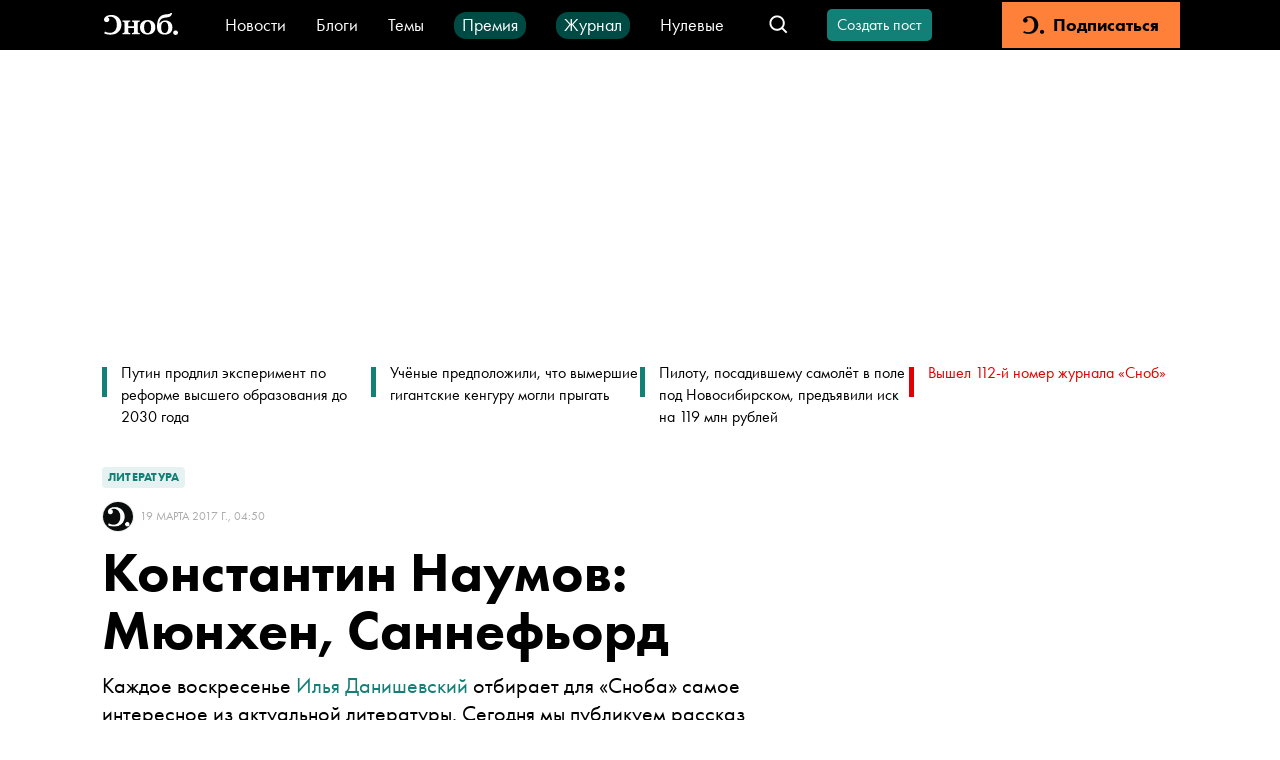

--- FILE ---
content_type: text/html; charset=utf-8
request_url: https://snob.ru/selected/entry/121825/
body_size: 74316
content:
<!doctype html><html data-n-head-ssr lang="ru" data-n-head="%7B%22lang%22:%7B%22ssr%22:%22ru%22%7D%7D"><head ><title>Константин Наумов: Мюнхен, Саннефьорд</title><meta data-n-head="ssr" charset="utf-8"><meta data-n-head="ssr" name="viewport" content="width=device-width, initial-scale=1"><meta data-n-head="ssr" data-hid="thumbnail" name="thumbnail" content="https://snob.ru/favicon.ico"><meta data-n-head="ssr" data-hid="apple-mobile-web-app-title" name="apple-mobile-web-app-title" content="snob.ru"><meta data-n-head="ssr" data-hid="og:site_name" property="og:site_name" content="snob.ru"><meta data-n-head="ssr" data-hid="robots:max-image-preview" name="robots" content="max-image-preview:large"><meta data-n-head="ssr" name="msapplication-TileColor" content="#da532c"><meta data-n-head="ssr" data-hid="charset" charset="utf-8"><meta data-n-head="ssr" data-hid="mobile-web-app-capable" name="mobile-web-app-capable" content="yes"><meta data-n-head="ssr" data-hid="articleId" name="articleId" itemprop="identifier" content="3057602"><meta data-n-head="ssr" data-hid="description" name="description" content="Рассказы Наумова публиковались в межавторских сборниках &amp;laquo;Русские инородные сказки&amp;raquo;, &amp;laquo;Тут и там&amp;raquo; и других. Родился в Киргизии, живет в Британской Колумбии"><meta data-n-head="ssr" data-hid="keywords" name="keywords" content="литература, воскресный рассказ"><meta data-n-head="ssr" data-hid="og:url" property="og:url" content="https://snob.ru/selected/entry/121825/"><meta data-n-head="ssr" data-hid="og:type" property="og:type" content="article"><meta data-n-head="ssr" data-hid="og:title" property="og:title" content="Константин Наумов: Мюнхен, Саннефьорд"><meta data-n-head="ssr" data-hid="og:description" property="og:description" content="Рассказы Наумова публиковались в межавторских сборниках &amp;laquo;Русские инородные сказки&amp;raquo;, &amp;laquo;Тут и там&amp;raquo; и других. Родился в Киргизии, живет в Британской Колумбии"><meta data-n-head="ssr" data-hid="og:image" property="og:image" content="https://snob.ru/indoc/attachments/snob2/a6/59/a659a8a702612a667f9213c4fb8de17dc95d9e6c2161a816c353395fafa2c318.jpg"><meta data-n-head="ssr" data-hid="article:published_time" property="article:published_time" content="2017-03-19T07:50:00+03:00"><meta data-n-head="ssr" data-hid="article:modified_time" property="article:modified_time" content="2024-08-13T18:28:02.792867+03:00"><meta data-n-head="ssr" data-hid="article:section" property="article:section" content="Литература"><meta data-n-head="ssr" data-hid="article:tag" property="article:tag" content="литература, воскресный рассказ"><meta data-n-head="ssr" data-hid="twitter:card" property="twitter:card" content="summary_large_image"><meta data-n-head="ssr" data-hid="twitter:site" property="twitter:site" content="@snob_project"><meta data-n-head="ssr" data-hid="twitter:title" property="twitter:title" content="Константин Наумов: Мюнхен, Саннефьорд"><meta data-n-head="ssr" data-hid="twitter:description" property="twitter:description" content="Рассказы Наумова публиковались в межавторских сборниках &amp;laquo;Русские инородные сказки&amp;raquo;, &amp;laquo;Тут и там&amp;raquo; и других. Родился в Киргизии, живет в Британской Колумбии"><meta data-n-head="ssr" name="article:section" content="Литература"><link data-n-head="ssr" rel="icon" type="image/png" sizes="32x32" href="/favicon-32x32.png"><link data-n-head="ssr" rel="icon" type="image/png" sizes="16x16" href="/favicon-16x16.png"><link data-n-head="ssr" rel="icon" type="image/png" sizes="48x48" href="/favicon-48x48.png"><link data-n-head="ssr" rel="apple-touch-icon" data-hid="apple-touch-icon" sizes="180x180" href="/apple-touch-icon.png"><link data-n-head="ssr" rel="shortcut icon" data-hid="shortcut-icon" href="/favicon-48x48.png"><link data-n-head="ssr" rel="manifest" data-hid="manifest" href="/site.webmanifest"><link data-n-head="ssr" rel="mask-icon" data-hid="mask-icon" href="/safari-pinned-tab.svg" color="#000000"><link data-n-head="ssr" rel="canonical" href="https://snob.ru/selected/entry/121825/"><link data-n-head="ssr" rel="amphtml" href="https://snob.ru/amp/3057602/"><script data-n-head="ssr" src="https://widget.cloudpayments.ru/bundles/cloudpayments" defer></script><script data-n-head="ssr" src="https://www.google.com/recaptcha/api.js?onload=onloadCallback&amp;render=explicit" async defer></script><script data-n-head="ssr" type="text/javascript" data-hid="yandex-init">window.yaContextCb = window.yaContextCb || []</script><script data-n-head="ssr" data-hid="yandex-context" src="https://yandex.ru/ads/system/context.js" async></script><script data-n-head="ssr" data-hid="gtm-script">if(!window._gtm_init){window._gtm_init=1;(function(w,n,d,m,e,p){w[d]=(w[d]==1||n[d]=='yes'||n[d]==1||n[m]==1||(w[e]&&w[e][p]&&w[e][p]()))?1:0})(window,navigator,'doNotTrack','msDoNotTrack','external','msTrackingProtectionEnabled');(function(w,d,s,l,x,y){w[x]={};w._gtm_inject=function(i){if(w.doNotTrack||w[x][i])return;w[x][i]=1;w[l]=w[l]||[];w[l].push({'gtm.start':new Date().getTime(),event:'gtm.js'});var f=d.getElementsByTagName(s)[0],j=d.createElement(s);j.async=true;j.src='https://www.googletagmanager.com/gtm.js?id='+i;f.parentNode.insertBefore(j,f);};w[y]('GTM-M4WGJ88')})(window,document,'script','dataLayer','_gtm_ids','_gtm_inject')}</script><script data-n-head="ssr" type="application/ld+json">{"@context":"https://schema.org","@graph":[{"@type":"BreadcrumbList","itemListElement":[{"@type":"ListItem","position":1,"item":{"@id":"//snob.ru/theme/","name":"Литература"}}]},{"@type":"Article","@id":"3057602","mainEntityOfPage":"https://snob.ru/selected/entry/121825/","headline":"Константин Наумов: Мюнхен, Саннефьорд","description":"Рассказы Наумова публиковались в межавторских сборниках &amp;laquo;Русские инородные сказки&amp;raquo;, &amp;laquo;Тут и там&amp;raquo; и других. Родился в Киргизии, живет в Британской Колумбии","articleSection":"Литература","publisher":{"@type":"Organization","name":"Сноб","logo":{"@type":"ImageObject","url":"https://0d314c86-f76b-45cc-874e-45816116a667.selcdn.net/73c2be0f-5c51-475c-a3f5-125e040c08cd.png","width":"400","height":"400"}},"author":[{"@type":"Person","url":"https://snob.ru/profile/undefined/","name":"Безымянный автор"}],"text":"&lt;div class=&quot;figure-container gallery-container&quot;&gt;\n          &lt;figure&gt;\n            &lt;a href=&quot;https://snob.ru/indoc/attachments/snob2/eb/82/eb825f00d85dfcf6d1534210c01fa75ad62d7d3c976522241a24f8593eec1910.jpg&quot;\n               data-pswp-width=&quot;undefined&quot; \n               data-pswp-height=&quot;undefined&quot;&gt;              \n              &lt;img class=&quot;&quot; src=&quot;https://snob.ru/indoc/attachments/snob2/eb/82/eb825f00d85dfcf6d1534210c01fa75ad62d7d3c976522241a24f8593eec1910.jpg&quot; alt=&quot;Фото: Estate Of Keith Morris/GettyImages &quot; /&gt;\n            &lt;/a&gt;\n            &lt;figcaption&gt;Фото: Estate Of Keith Morris/GettyImages &lt;/figcaption&gt;\n          &lt;/figure&gt;\n        &lt;/div&gt;\n&lt;p&gt;Одна подушка на двоих&lt;/p&gt;\n&lt;p&gt;Некий философ неожиданно приглашен прочесть лекцию в Мюнхене. Он удивлен. Человек уже не молодой, двадцать лет заведует самой незаметной кафедрой университета Осаки. Поляк по национальности, он получил степень в Штатах и много лет тянул лямку непопулярной темы философии марксизма в холодной Северной Дакоте, пока падкие на экзотику японцы не предложили ему кафедру, принятую тут же и с восторгом.&lt;/p&gt;\n&lt;p&gt;Он приезжает в Мюнхен — покинув Японию первый раз за семь с половиной лет (чего сам он, конечно, не помнит: предыдущая поездка на похороны двоюродного брата в Остин была очень скучна). Лекцию переносят со среды на четверг, философ узнает об этом, явившись в тесном для него костюме в пустой и гулкий лекционный зал. Неприятно удивленный, он отказывается от услуг ассистентки кафедры — она хотела бы сопровождать его по городу, и заходит в кафе на углу.&lt;/p&gt;\n&lt;p&gt;Философ прекрасно знает немецкий, хотя несравненно больше читает и пишет на этом языке, чем говорит. Он ведет, тем не менее, спецкурс по по теории исторического процесса исключительно по-немецки, имея по этому поводу сложные переговоры с университетом перед началом каждого года. Сухой и академический, его немецкий немедленно отказывает в шумном и людном месте, философ с трудом понимает людей вокруг, а, оглядываясь, видит, что попал скорее в пивной бар — везде блестят высокие кружки и запотевшие стаканы. Он просит чаю, красивый худой официант в черном, похожий лицом на молодого верблюда, говорит быстро и жестикулирует, как будто играет сложную пьесу на клавесине. Чаю в этом кафе не подают, но, почти пританцовывая, официант приносит заказ, это его, официанта, любимый сорт домашнего чая. Стесненный костюмом, философ чувствует себя очень глупо, видя на подносе крошечный чайник и кофейную — чайных здесь нет — чашку. Как только философ делает первый глоток, отвратительно пахнущий имбирем и корицей, он вдруг понимает, что испытывает сильное физическое влечение к официанту. Смущенный и растерянный, он пьет и смотрит, как официант, заложив узкую наманикюренную руку за спину, слушает молодую даму с ребенком, медленно покачивая головой в ответ: красиво наклоняя ее влево, потом вправо. С ужасом философ думает, что, если и на самом деле является геем, ему придется строить свою жизнь с самого начала совершенно. Он вспоминает жену-японку, взрослого сына, свою кафедру и студентов, резко встает, оставляет мелочь на столе и поспешно идет к выходу.&lt;/p&gt;\n&lt;p&gt;Ночью в его номер последовательно стучат (и он открывает каждый раз): два корейца с грязными рюкзаками и какими-то веревками, через час — пьяные девицы, роняющие пивную пену с горлышек бутылок и говорящие с сильным австралийским акцентом, как только он засыпает — солидный господин, которого сопровождает носильщик. У последнего есть мастер-ключ, так что философ сталкивается с этими двумя уже в гостиной. Выпроводив их, он добирается до кровати, почти засыпает, но отвратительно-внезапно звонит телефон — портье хотел бы извиниться за неудобство и предложить одну ночь бесплатно за счет отеля. Философ посылает портье к черту на очень удобном для этого немецком языке, хотя с ним говорят по-английски.&lt;/p&gt;\n&lt;p&gt;Утром, совершенно разбитый, он открывает лекцию с трехминутным опозданием. Стараясь не смотреть на молодых людей в зале, он долго перебирает бумаги, а подняв глаза, упирается взглядом в молодого человека в первом ряду, который глядит в ответ с нескрываемым скепсисом. Понимая, что студент специально сел в первый ряд, чтобы спорить и задавать вопросы, философ чувствует, как пуста в этот момент его голова, пуста совершенно. У студента из первого ряда большая родинка в уголке брови, из нее растут волосы. Глядя на родинку, философ думает о том, какая это бровь — левая или правая. Если бы это была моя родинка, рассуждает он, какая бы это была сторона, какая рука? Оставив бумаги, в молчании вежливой аудитории, философ долго рассматривает свои руки, спускается с кафедры и выходит на улицу, а через квартал видит человека на странном, как бы двухэтажном велосипеде. В отель философа привозит полиция.&lt;/p&gt;\n&lt;p&gt;Следующим утром его провожают к завтраку, в большом зале холодно, и он, с трудом подбирая слова на ставшем чужим и ломаным немецком, просится в тепло. Не до конца его понимая, управляющий отеля сам отвозит его в аэропорт, и через три часа философ уже летит в Манилу. На Филиппинах, причиняя своей беспомощностью множество проблем всем, кто встречается ему на пути, он довольно быстро теряет багаж, деньги и документы. Цепочка случайных событий приводит его на один из самых незаметных из тысяч филиппинских островов. Немец по имени Отто — хозяин дайв-центра, берет его на работу: философ, хоть и совершенно забыл об этом, в Японии занимался дайвингом — с подачи жены — и весьма серьезно.&lt;/p&gt;\n&lt;p&gt;Работается и живется ему легко, Отто не платит денег, но покупает все необходимое. Философ живет в каморке, сквозь пол которой видна вода лагуны, и ныряет в неизменно драном гидрокостюме: ему отдают снаряжение, которое нельзя больше сдать в аренду. Обедает философ всегда в кафе напротив дайв-центра, за что Отто платит помесячно небольшую сумму. Хозяин кафе — улыбчивый трансвестит-метис — однажды пробирается в каморку философа ночью. Каким-то образом это становится известно всей деревне, но случилось что-то или нет, не знает, кажется, никто, и в первую очередь — философ. Он не знает также, что жена ищет его с первого дня, ищет, занимаясь этим как работой — аккуратно, по восемь часов в день, стараясь начать и прекратить поиски точно в одно и то же время, так как очень боится сойти с ума. Ищет одна, тогда как их сын совершенно уверен — отца нет уже в живых. После нескольких совершенно бесплодных лет поисков (дважды за это время она была на Филиппинах, но оба раза — не там) жена философа едет в родную деревню на Хонсю, чтобы заказать службу по усопшему в буддистском храме. По окончании службы, внезапно для себя, она совращает немолодого настоятеля, хотя все эти годы в поисках мужа вела совершенно целомудренную жизнь. Ровно в то мгновение, когда голый и потный монах пытается напоить ее водой (у жены философа — истерика), философ просыпается в своей каморке. Он надевает гидрокостюм и маску, неспешно заводит хозяйский скутер и мчится на нем через ночь, прыгая с волны на волну и каким-то чудом сохраняя направление — точно на маленький храм прибрежной деревеньки японского острова Хонсю, когда же кончается топливо, философ спокойно засыпает на руле. Через два дня его вместе со скутером прибивает к острову, где арендует бунгало немолодой рантье, только что переживший бурный разрыв отношений. Заметив тело философа (тот сильно обгорел и обезвожен), рантье бросается в воду, тащит, толкает скутер, с трудом волочит философа в бунгало (старый гидрокостюм ползет и рвется под руками), где успешно пытается напоить соком и мажет ожоги кремом от солнца. Одинаково обессиленные: к одному из них жизнь только начинает возвращаться, второй — на грани сердечного приступа от переутомления, они засыпают на одной подушке. Ни рантье, ни философ никогда не узнают, что уже виделись в Мюнхене — мельком — много лет назад.&lt;/p&gt;\n&lt;p&gt;Карл Джейсон девятый&lt;/p&gt;\n&lt;p&gt;Известная в узких кругах фонолог В. очень поздно и совершенно случайно узнает о смерти родной тетки. С теткой они никогда не были близки, услышав в чужой беседе о смерти некой Н., В. не обращает сначала внимания, и только через неделю вспоминает, что Н. — двоюродная сестра отца и, кажется, ее единственный старший родственник. В. звонит на кафедру, где всю жизнь проработала Н., ее долго не могут понять, разочарованная, В. вешает трубку; однако уже через несколько минут ей перезванивает некто Ч. — адвокат, душеприказчик Н; еще через несколько минут В. читает с экрана смартфона завещание Н.: В. достается дом в Речной Стране — небольшой деревушке, три часа по шоссе на запад и в горы; из завещания она понимает, что провела в этом доме как минимум одно лето; тем не менее В. не сохранила об этом никаких воспоминаний. В выходные В. берет в агентстве машину — породистый крошечный джип с широкими колесами; в Речной Стране очень быстро находит нужный адрес. Дом Н. арендует большая семья, их контракт истекает через четыре года; обеспокоенные, они пытаются убедиться, что В. не собирается продавать дом или нарушать их уклад иным образом. В. успокаивает их, как может; насупив мохнатые брови, глава семьи проводит ее длинным коридором к двери в запертую комнату, которую Н. оставила за собой; у В. нет ключа, но вызванный из деревни слесарь легко отпирает замок. Комната почти пуста — точный, двадцатилетней давности, слепок привычек и вещей Н.: рабочий стол, узкая кушетка, CD-плеер и лампа на столе; одна стена сильно отсырела. На грубой полке — модный тогда роман, несколько справочников по садоводству и модель корабля в бутылке. В., действуя решительно, но наугад, что совершенно ей не свойственно, укладывает в дорожную сумку шерстяной плед с кушетки (он пахнет плесенью и липнет к рукам), бутылку с полки, осторожно закрывает дверь, просит слесаря запереть замок; жильцы длинно смотрят ей вслед, когда В. разворачивает джип на слишком узкой гравийной дорожке. В. гонит домой без остановки, иногда с тревогой поглядывая на уровень топлива; когда она паркуется у общежития, желтая лампочка горит уже очень давно. Бросив машину незапертой, В. поднимается к себе; плед в сумке окончательно расползся, В. выпутывает бутылку из вонючих нитей, сумку с пледом комом бросает в мусор.&lt;/p&gt;\n&lt;p&gt;Корабль в бутылке совершенно удивителен: остаток вечера и большую часть ночи В. проводит с увеличительным стеклом и смартфоном; к утру она достаточно много знает о кораблях в бутылках вообще, но ужасно мало — о том, который держит в руках; в мощную лупу В. не видит никаких следов шарниров в основании двух крошечных мачт; внимательно просмотрев несколько обучающих фильмов The Ships In Bottles Association Of America (SIBAA), она убеждается, что корпус, очевидно, не был собран из готовых элементов: ее корабль — «Карл Джейсон 9» — крошечные медные буквы на корме, аккуратные надписи на странно длинных шлюпках и спасательных кругах — именно то, чем корабль в бутылке должен быть — крошечное чудо, морское судно, волшебно уменьшенное и помещенное в тонкостенную бутыль. Утром, выпив, как лекарство, две чашки очень крепкого кофе, В. едет в университет; академические связи всегда работают для нее как часы: уже к вечеру, объездив на своем велосипеде весь кампус и побывав в нескольких корпусах, о существовании которых она только смутно подозревала, В. знает, что «Карл Джейсон девятый» — китобойное судно норвежской постройки, спущено на воду в 1881 году; International Maritime Economic History Association с восторгом обрушивает на нее огромный пласт информации: от аккуратно просканированного борт-журнала до полной финансовой отчетности компании-владельца. Один из коллег, с которым встречается в тот день В., историк — приглашенный профессор из Эквадора, представлен В. как коллекционер, однако нового не рассказывает; он долго смотрит на «Джейсона» в бутылке, мешком свесившись со своего скутера для полных людей: из уголка рта медленно тянется вниз ниточка слюны; это так пугает В., что она оставляет бутылку в сейфе для образцов своего коллеги Р., археолога и близкого ее друга. Утро следующего дня В. и Р. проводят в лаборатории, тщательно изучая модель: самое поразительное в ней — то, что захватывает любого зрителя — фантастическая плотность деталей. Палуба исчеркана следами, трещинами, покрыта грязными пятнами. Весь такелаж выглядит старым, много раз чиненным, ниже ватерлинии — грубо залатанные пробоины, большие и малые, один из крошечных гиков забран в шину, как сломанная кость, паруса — в косых заплатах. Р. и В., не сговариваясь, говорят друг другу о том, что каждая черточка, каждая деталь должна, очевидно, ложиться в единый замысел, как в музыку. Крошечный корабль затягивает в себя: и В., и Р. каждый раз с трудом отрываются от бутылки. Профессиональные ученые, они быстро открывают, что каждый штрих на корабле — прямое отражение реальных событий. Треснувший гик — след шторма у острова Фойна в навигацию 1889-го: ремонт аккуратно зафиксирован в бортовом журнале. Наружный парусиновый пластырь с левого борта — стоил через год жизни двум матросам — и Р. находит в финансовых документах аккуратную подшивку пенсионных расписок их вдов — печатные буквы на желтой бумаге. Гик настоящего судна был заменен, как и доски обшивки — но модель хранит каждый след. С этого момента установить автора работы несложно: этот прием — перенос реальных деталей на модель, использовал всего один мастер, некто Д. — немец, школьный учитель и отец двоих детей. Куцая статья в Википедии утверждает, что известны всего две его работы (и множество подделок), его метод не открыт даже приблизительно; «Карл Джейсон девятый» не упомянут; совершенно захваченная гением немецкого учителя, В. берет отпуск за свой счет, чтобы встретить Д. и показать ему бутылку; Р. отказывается от приглашения: он уже потерял достаточно времени с В. и должен вернуться к проблеме, которая занимает его все последние годы — ожидали ли мастера прошлого, что их работы, большие и малые — займут место в музеях, станут предметом изучения и кропотливого анализа? Что чувствовал художник, ощущал ли необъятную толпу будущих зрителей за своим плечом? Думал ли гончар, что его отпечаток будет пристально изучаться спустя столетия? Специально ли для этого прижал безымянный палец к влажной еще глине? Благодарная В. предлагает Р. задать этот вопрос Д., но Р. поднимает ее на смех — как многих археологов, современники не трогают его совершенно.&lt;/p&gt;\n&lt;p&gt;Найти дом Д. оказывается очень просто; наводя справки, В. узнает, о чем молчит статья в Википедии: Д. пропал несколько лет назад — в альпийском походе выходного дня его смыл селевой поток, только через год весенние дожди вымыли из селевого выноса его растерзанный рюкзак, тело обнаружить не удалось. Борясь с собой, В. решает показать «Карла Джейсона девятого» вдове Д.; та принимает В. вполне любезно, но модель не узнает. Провожая В. до двери, она вручает ей нарочно приготовленный пакет — безо всяких объяснений, как что-то само собой разумеющееся. Вернувшись в крошечную комнату отеля, В. чувствует странную брезгливость, она долго стоит под горячим душем; завернувшись в полотенце, открывает конверт, чтобы найти дневники Д.: разрозненные тетради разных лет, от студенчества до, очевидно, последних дней. Неряшливые, с грубо вклеенными там и здесь поляроидными снимками, дневники никак не согласуются для В. с ее образом Д., с фанатичной его любовью к деталям, с волшебным умением, так и не разгаданным никем и никогда. Сидя на огромной кровати, занимающей почти весь номер, В. просматривает тетради одну за другой; Д. пишет исключительно о бытовых мелочах, на снимках — ничего не значащие горные пейзажи, смазанные лица учеников и детей Д. Закрыв последний дневник, В. аккуратно кладет бутылку на разрозненную стопку. Тетради рисуют странный, бессмысленный образ, и В. не оставляет чувство, что они скрывают еще один смысловой слой: настоящий Д., гениальный мастер и волшебник, что-то прячет за глупыми снимками, за подробными рассказами о благоустройстве заднего двора; смартфон В. пищит где-то в складках одеяла. Ей пишет Р., который сожалеет, что не поехал с В.; теперь он променял бы все на возможность встретить Д. и задать ему свой вопрос: для кого Д. так кропотливо выверял крошечные детали, так достоверно творил свое чудо — для себя? для неизвестного археолога будущего? для них — для Р. и В.? С некоторым удивлением Р. упоминает о том, что В. приглашена в полицию — очевидно, она последняя, кто видел некоего Е. — приглашенного профессора из Эквадора — живым. Е. найден задушенным в квартире, которую снял для него в городе университет, ходят жуткие слухи, что перед смертью его пытали. Вторая половина письма Р. посвящена его самостоятельному исследованию — он забросил все дела и занимался эти дни историей «Карла Джейсона девятого». Р. классифицировал все основные события из бортового журнала, которые Д. мог отразить на модели, и ожидает возвращения В. для совместной работы над списком. Кроме того, Р. обнаружил еще один интересный источник — архивы полицейского управления. «Карл Джейсон девятый» упомянут в нескольких делах, в частности, на длительной стоянке для замены части рангоута один из рабочих таинственным образом сорвался с фор-стеньги, его страховочный пояс был надрезан, виновных не нашли. Отложив смартфон, В. берет в руки лупу и быстро находит на палубе бурое пятно, как раз там, куда упало бы тело, сорвавшееся с фок-мачты. В. уверена, что еще утром пятна не было, досадует, что ни она, ни Р. не догадались сделать детальные фотографии модели при первичном осмотре. Закусив губу, Р. тщательно отсматривает палубу в поисках других изменений; под аккуратной бухтой каната на корме она замечает клочок мятой, изорванной ткани, как если бы кто-то спрятал там грязный альпийский рюкзак, попорченный камнями и талой водой.&lt;/p&gt;","datePublished":"2017-03-19T07:50:00+03:00","dateModified":"2024-08-13T18:28:02.792867+03:00","about":[{"@type":"Thing","name":"литература"},{"@type":"Thing","name":"воскресный рассказ"}],"image":[{"@type":"ImageObject","contentUrl":"https://snob.ru/indoc/attachments/snob2/a6/59/a659a8a702612a667f9213c4fb8de17dc95d9e6c2161a816c353395fafa2c318.jpg","url":"https://snob.ru/indoc/attachments/snob2/a6/59/a659a8a702612a667f9213c4fb8de17dc95d9e6c2161a816c353395fafa2c318.jpg"},{"@type":"ImageObject","contentUrl":"https://snob.ru/indoc/attachments/snob2/eb/82/eb825f00d85dfcf6d1534210c01fa75ad62d7d3c976522241a24f8593eec1910.jpg","url":"https://snob.ru/indoc/attachments/snob2/eb/82/eb825f00d85dfcf6d1534210c01fa75ad62d7d3c976522241a24f8593eec1910.jpg"}]},{"@type":"ImageObject","contentUrl":"https://snob.ru/indoc/attachments/snob2/a6/59/a659a8a702612a667f9213c4fb8de17dc95d9e6c2161a816c353395fafa2c318.jpg","url":"https://snob.ru/indoc/attachments/snob2/a6/59/a659a8a702612a667f9213c4fb8de17dc95d9e6c2161a816c353395fafa2c318.jpg"},{"@type":"ImageObject","contentUrl":"https://snob.ru/indoc/attachments/snob2/eb/82/eb825f00d85dfcf6d1534210c01fa75ad62d7d3c976522241a24f8593eec1910.jpg","url":"https://snob.ru/indoc/attachments/snob2/eb/82/eb825f00d85dfcf6d1534210c01fa75ad62d7d3c976522241a24f8593eec1910.jpg"}]}</script><link rel="preload" href="/_nuxt/c89d264.js" as="script"><link rel="preload" href="/_nuxt/eea0c91.js" as="script"><link rel="preload" href="/_nuxt/8d4eae0.js" as="script"><link rel="preload" href="/_nuxt/4b9dc27.js" as="script"><link rel="preload" href="/_nuxt/39805f4.js" as="script"><link rel="preload" href="/_nuxt/c09e4a7.js" as="script"><link rel="preload" href="/_nuxt/138105d.js" as="script"><style data-vue-ssr-id="cfb9325c:0 2cad8b6a:0 0317a110:0 2998b330:0 41447b86:0 7e56e4e3:0 671ad3bb:0 51e46e73:0 71576c56:0 3413966d:0 66aaaa64:0 d355a760:0 369546a8:0 752e6c7c:0 7edbcffe:0 19f61913:0 32abb080:0 626873e3:0 3ab6093e:0 066e8d48:0 4711b68d:0 72b7af8b:0 790498cd:0 90f90458:0 97792450:0 6673b642:0 7763b9a2:0 91a361b0:0 7d4d1be2:0 07b8002e:0 5350b202:0 a33a9938:0 61b12c72:0 c845da58:0 1362fe13:0 3087a26b:0 81d8dbb4:0 263d7f5c:0 3cc48330:0 1ff0c79f:0 8b6c3ee8:0 db14e42e:0 2384f9de:0 836f89c8:0">*,:after,:before{box-sizing:border-box}:after,:before{text-decoration:inherit;vertical-align:inherit}html{cursor:default;line-height:1.5;-moz-tab-size:4;-o-tab-size:4;tab-size:4;-webkit-tap-highlight-color:transparent;-ms-text-size-adjust:100%;-webkit-text-size-adjust:100%;word-break:break-word}body{margin:0}h1{font-size:2em;margin:.67em 0}dl dl,dl ol,dl ul,ol dl,ol ol,ol ul,ul dl,ul ol,ul ul{margin:0}hr{color:inherit;height:0;overflow:visible}main{display:block}nav ol,nav ul{list-style:none;padding:0}nav li:before{content:"\200B"}pre{font-family:monospace,monospace;font-size:1em;overflow:auto;-ms-overflow-style:scrollbar}a{background-color:transparent}abbr[title]{text-decoration:underline;-webkit-text-decoration:underline dotted;text-decoration:underline dotted}b,strong{font-weight:bolder}code,kbd,samp{font-family:monospace,monospace;font-size:1em}small{font-size:80%}audio,canvas,iframe,img,svg,video{vertical-align:middle}audio,video{display:inline-block}audio:not([controls]){display:none;height:0}iframe,img{border-style:none}svg:not([fill]){fill:currentColor}svg:not(:root){overflow:hidden}table{border-collapse:collapse;border-color:inherit;text-indent:0}button,input,select{margin:0}button{overflow:visible;text-transform:none}[type=button],[type=reset],[type=submit],button{-webkit-appearance:button}fieldset{border:1px solid #a0a0a0;padding:.35em .75em .625em}input{overflow:visible}legend{color:inherit;display:table;max-width:100%;white-space:normal}progress{display:inline-block;vertical-align:baseline}select{text-transform:none}textarea{margin:0;overflow:auto;resize:vertical}[type=checkbox],[type=radio]{padding:0}[type=search]{-webkit-appearance:textfield;outline-offset:-2px}::-webkit-inner-spin-button,::-webkit-outer-spin-button{height:auto}::-webkit-input-placeholder{color:inherit;opacity:.54}::-webkit-search-decoration{-webkit-appearance:none}::-webkit-file-upload-button{-webkit-appearance:button;font:inherit}::-moz-focus-inner{border-style:none;padding:0}:-moz-focusring{outline:1px dotted ButtonText}:-moz-ui-invalid{box-shadow:none}details,dialog{display:block}dialog{background-color:#fff;border:solid;color:#000;height:-moz-fit-content;height:fit-content;left:0;margin:auto;padding:1em;position:absolute;right:0;width:-moz-fit-content;width:fit-content}dialog:not([open]){display:none}summary{display:list-item}canvas{display:inline-block}template{display:none}[tabindex],a,area,button,input,label,select,summary,textarea{-ms-touch-action:manipulation}[hidden]{display:none}[aria-busy=true]{cursor:progress}[aria-controls]{cursor:pointer}[aria-disabled=true],[disabled]{cursor:not-allowed}[aria-hidden=false][hidden]{display:inline;display:initial}[aria-hidden=false][hidden]:not(:focus){clip:rect(0,0,0,0);position:absolute}
/*! PhotoSwipe main CSS by Dmytro Semenov | photoswipe.com */.pswp{--pswp-bg:#000;--pswp-placeholder-bg:#222;--pswp-root-z-index:100000;--pswp-preloader-color:rgba(79,79,79,0.4);--pswp-preloader-color-secondary:hsla(0,0%,100%,0.9);--pswp-icon-color:#fff;--pswp-icon-color-secondary:#4f4f4f;--pswp-icon-stroke-color:#4f4f4f;--pswp-icon-stroke-width:2px;--pswp-error-text-color:var(--pswp-icon-color);position:fixed;top:0;left:0;width:100%;height:100%;z-index:var(--pswp-root-z-index);display:none;touch-action:none;opacity:.003;contain:layout style size;-webkit-tap-highlight-color:rgba(0,0,0,0)}.pswp,.pswp:focus{outline:0}.pswp *{box-sizing:border-box}.pswp img{max-width:none}.pswp--open{display:block}.pswp,.pswp__bg{transform:translateZ(0);will-change:opacity}.pswp__bg{opacity:.005;background:var(--pswp-bg)}.pswp,.pswp__scroll-wrap{overflow:hidden}.pswp__bg,.pswp__container,.pswp__content,.pswp__img,.pswp__item,.pswp__scroll-wrap,.pswp__zoom-wrap{position:absolute;top:0;left:0;width:100%;height:100%}.pswp__img,.pswp__zoom-wrap{width:auto;height:auto}.pswp--click-to-zoom.pswp--zoom-allowed .pswp__img{cursor:zoom-in}.pswp--click-to-zoom.pswp--zoomed-in .pswp__img{cursor:move;cursor:grab}.pswp--click-to-zoom.pswp--zoomed-in .pswp__img:active{cursor:grabbing}.pswp--no-mouse-drag.pswp--zoomed-in .pswp__img,.pswp--no-mouse-drag.pswp--zoomed-in .pswp__img:active,.pswp__img{cursor:zoom-out}.pswp__button,.pswp__container,.pswp__counter,.pswp__img{-webkit-user-select:none;-moz-user-select:none;-ms-user-select:none;user-select:none}.pswp__item{z-index:1;overflow:hidden}.pswp__hidden{display:none!important}.pswp__content{pointer-events:none}.pswp__content>*{pointer-events:auto}.pswp__error-msg-container{display:grid}.pswp__error-msg{margin:auto;font-size:1em;line-height:1;color:var(--pswp-error-text-color)}.pswp .pswp__hide-on-close{opacity:.005;will-change:opacity;transition:opacity var(--pswp-transition-duration) cubic-bezier(.4,0,.22,1);z-index:10;pointer-events:none}.pswp--ui-visible .pswp__hide-on-close{opacity:1;pointer-events:auto}.pswp__button{position:relative;display:block;width:50px;height:60px;padding:0;margin:0;overflow:hidden;cursor:pointer;background:none;border:0;box-shadow:none;opacity:.85;-webkit-appearance:none;-webkit-touch-callout:none}.pswp__button:active,.pswp__button:focus,.pswp__button:hover{transition:none;padding:0;background:none;border:0;box-shadow:none;opacity:1}.pswp__button:disabled{opacity:.3;cursor:auto}.pswp__icn{fill:var(--pswp-icon-color);color:var(--pswp-icon-color-secondary);position:absolute;top:14px;left:9px;width:32px;height:32px;overflow:hidden;pointer-events:none}.pswp__icn-shadow{stroke:var(--pswp-icon-stroke-color);stroke-width:var(--pswp-icon-stroke-width);fill:none}.pswp__icn:focus{outline:0}.pswp__img--with-bg,div.pswp__img--placeholder{background:var(--pswp-placeholder-bg)}.pswp__top-bar{position:absolute;left:0;top:0;width:100%;height:60px;display:flex;flex-direction:row;justify-content:flex-end;z-index:10;pointer-events:none!important}.pswp__top-bar>*{pointer-events:auto;will-change:opacity}.pswp__button--close{margin-right:6px}.pswp__button--arrow{position:absolute;top:0;width:75px;height:100px;top:50%;margin-top:-50px}.pswp__button--arrow:disabled{display:none;cursor:default}.pswp__button--arrow .pswp__icn{top:50%;margin-top:-30px;width:60px;height:60px;background:none;border-radius:0}.pswp--one-slide .pswp__button--arrow{display:none}.pswp--touch .pswp__button--arrow{visibility:hidden}.pswp--has_mouse .pswp__button--arrow{visibility:visible}.pswp__button--arrow--prev{right:auto;left:0}.pswp__button--arrow--next{right:0}.pswp__button--arrow--next .pswp__icn{left:auto;right:14px;transform:scaleX(-1)}.pswp__button--zoom{display:none}.pswp--zoom-allowed .pswp__button--zoom{display:block}.pswp--zoomed-in .pswp__zoom-icn-bar-v{display:none}.pswp__preloader{position:relative;overflow:hidden;width:50px;height:60px;margin-right:auto}.pswp__preloader .pswp__icn{opacity:0;transition:opacity .2s linear;animation:pswp-clockwise .6s linear infinite}.pswp__preloader--active .pswp__icn{opacity:.85}@keyframes pswp-clockwise{0%{transform:rotate(0deg)}to{transform:rotate(1turn)}}[dir=ltr] .pswp__counter{margin-left:20px}[dir=rtl] .pswp__counter{margin-right:20px}.pswp__counter{height:30px;margin-top:15px;font-size:14px;line-height:30px;color:var(--pswp-icon-color);text-shadow:1px 1px 3px var(--pswp-icon-color-secondary);opacity:.85}.pswp--one-slide .pswp__counter{display:none}
:root{--primary-color--rgb:18,128,118;--special-color--rgb:227,0,0;--subscription-color--rgb:255,129,57;--accent-color:#f6d523;--donate-color:#f6d523;--donate-mate-color:#ffe34e;--primary-color:rgb(var(--primary-color--rgb));--primary-mate-color:#0fac9f;--secondary-color:grey;--secondary-mate-color:#a7a6a6;--special-color:rgb(var(--special-color--rgb));--special-mate-color:#f61616;--black-color:#000;--black-mate-color:#000;--white-color:#fff;--white-mate-color:#fff;--gray-x-dark-color:#54524f;--gray-dark-color:#666;--gray-color:#9b9b9b;--gray-light-color:#ababab;--gray-x-light-color:#ebebeb;--white-smoke-color:#f1f1f1;--seashell-color:#fff5ee;--subscription-color:#ff8139;--subscription-mate-color:#ff9153;--side-padding:0;--bottom-padding:93px;--vertical-padding:36px;--font-family:"Futura PT",Arial,Helvetica,sans-serif;--post-content-font-family:Lora,"Times New Roman",Times,serif;--sber-font:"SB Sans Display";--hover-opacity:0.7;--navbar-height:50px;--navbar-z-index:20}@media (max-width:1439px){:root{--side-padding:50px}}@media (max-width:1023px){:root{--vertical-padding:24px}}@media (max-width:767px){:root{--side-padding:16px}}
@font-face{font-family:"Arial";src:local(Arial Bold);size-adjust:93.5%;font-weight:700}@font-face{font-family:"Arial";src:local(Arial);size-adjust:85%;font-weight:400}@font-face{font-family:"Helvetica";src:local(Helvetica Bold);size-adjust:93.5%;font-weight:700}@font-face{font-family:"Helvetica";src:local(Helvetica);size-adjust:85%;font-weight:400}@font-face{font-family:"Futura PT";src:url(/blogs/fonts/Futura-PT_Book.woff2) format("woff2"),url(/blogs/fonts/Futura-PT_Book.woff) format("woff");font-weight:400;font-style:normal}@font-face{font-family:"Futura PT";src:url(/blogs/fonts/Futura-PT_Heavy.woff2) format("woff2"),url(/blogs/fonts/Futura-PT_Heavy.woff) format("woff");font-weight:800;font-style:normal}@font-face{font-family:"Lora";font-style:normal;font-weight:400;src:url(/blogs/fonts/Lora-Regular.woff2) format("woff2"),url(/blogs/fonts/Lora-Regular.woff) format("woff")}@font-face{font-family:"Lora";font-style:italic;font-weight:400;src:url(/blogs/fonts/Lora-Italic.woff2) format("woff2"),url(/blogs/fonts/Lora-Italic.woff) format("woff")}@font-face{font-family:"Lora";font-style:normal;font-weight:700;src:url(/blogs/fonts/Lora-Bold.woff2) format("woff2"),url(/blogs/fonts/Lora-Bold.woff) format("woff")}@font-face{font-family:"Lora";font-style:italic;font-weight:700;src:url(/blogs/fonts/Lora-BoldItalic.woff2) format("woff2"),url(/blogs/fonts/Lora-BoldItalic.woff) format("woff")}@font-face{font-family:"SB Sans Display";font-style:normal;font-weight:600;src:url(/blogs/fonts/sber/sbsans-display-semibold.otf)}:root{font-family:var(--font-family);word-break:normal}a{color:var(--black-color);text-decoration:none}button{font-family:var(--font-family)}.page-enter-active,.page-leave-active{transition:opacity .1s}.page-enter,.page-leave-to{opacity:0}ul,ul li{margin:0;padding:0;text-indent:0;list-style-type:none}figure{margin:0}body{max-width:100%!important;background-color:var(--white-color)!important}.pswp--open{display:flex;justify-content:center}svg:not([fill]).pswp__icn{fill:var(--pswp-icon-color)}.pswp__button--arrow{width:148px}@media (max-width:1023px){.pswp__button--arrow{display:none}}.pswp:not(.pswp--one-slide) .pswp__button--arrow:disabled{display:block;opacity:.6}.pswp__button--close{position:absolute;right:24px;top:24px;width:60px;height:60px}.pswp__custom-caption{position:absolute;bottom:24px;max-width:600px;margin-left:16px;margin-right:16px;padding:10px;border-radius:8px;background:rgba(0,0,0,.62);font-size:16px;color:#fff;text-align:center}.pswp__custom-caption .counter{font-size:14px;color:#cbcbcb}.pswp__custom-caption a{color:#fff;text-decoration:underline}.hidden-caption-content{display:none}
.modal-overlay{position:fixed;top:0;right:0;bottom:0;left:0;display:flex;align-items:center;justify-content:center;background-color:rgba(0,0,0,.7);z-index:999}
.nuxt-progress{position:fixed;top:0;left:0;right:0;height:2px;width:0;opacity:1;transition:width .1s,opacity .4s;background-color:#000;z-index:999999}.nuxt-progress.nuxt-progress-notransition{transition:none}.nuxt-progress-failed{background-color:red}
.article__load-more[data-v-49686e73]{max-width:300px;margin:36px auto}.app__main-content[data-v-49686e73]{position:relative;width:100%;box-sizing:border-box!important;padding:0 var(--side-padding);margin:0 auto;max-width:1248px;min-height:calc(100vh - var(--navbar-height))}@media (max-width:767px){.app__main-content[data-v-49686e73]{max-width:100vw}}
.app-navbar[data-v-01dc46c6]{position:sticky;top:0;left:0;height:var(--navbar-height);box-sizing:border-box;padding:2px 100px;color:#fff;background:#000;white-space:nowrap;z-index:var(--navbar-z-index)}.app-navbar__banner[data-v-01dc46c6]{margin-right:20px}.app-navbar__search[data-v-01dc46c6]{margin-left:auto}.app-navbar__items[data-v-01dc46c6]{display:flex;flex-wrap:wrap;height:27px;justify-content:center;align-items:baseline;grid-row-gap:20px;row-gap:20px;overflow:hidden}.app-navbar__content[data-v-01dc46c6]{display:flex;align-items:center;width:100%;height:100%;margin-left:auto;margin-right:auto;max-width:1440px}.app-navbar__logo[data-v-01dc46c6]{display:flex;align-items:center;justify-content:center;height:45px;margin-right:40px}@media (max-width:767px){.app-navbar__logo[data-v-01dc46c6]{width:45px;margin-right:20px}}.app-navbar__wrapper[data-v-01dc46c6]{font:400 18px/18px var(--font-family);margin-right:30px}.app-navbar__wrapper[data-v-01dc46c6] a{color:var(--white-color)}.app-navbar__link[data-v-01dc46c6]{box-sizing:border-box;display:flex;height:27px;align-items:center}.app-navbar__link_green[data-v-01dc46c6]{padding:4px 8px 5px;border-radius:12px;background-color:#004a44}.app-navbar__create-post[data-v-01dc46c6]{margin-left:26px}.app-navbar__auth[data-v-01dc46c6]{margin-left:35px}.app-navbar__subscription[data-v-01dc46c6]{min-width:178px;height:100%;margin-left:35px}.app-navbar__menu-button--desktop[data-v-01dc46c6]{display:none;margin-left:20px;margin-right:20px}.app-navbar__menu-button--touch[data-v-01dc46c6]{display:none}@media (max-width:1199px){.app-navbar[data-v-01dc46c6]{padding:2px 2px 2px 12px}}@media (max-width:1023px){.app-navbar[data-v-01dc46c6]{padding-left:0}.app-navbar__logo[data-v-01dc46c6]{margin-left:0}.app-navbar__create-post[data-v-01dc46c6],.app-navbar__wrapper[data-v-01dc46c6]{display:none}.app-navbar__menu-button--desktop[data-v-01dc46c6]{display:block}}@media (max-width:767px){.app-navbar[data-v-01dc46c6]{padding:0 18px}.app-navbar__logo[data-v-01dc46c6]{margin-left:0}.app-navbar__auth[data-v-01dc46c6]{margin-left:24px}.app-navbar__menu-button--desktop[data-v-01dc46c6],.app-navbar__subscription[data-v-01dc46c6]{display:none}.app-navbar__menu-button--touch[data-v-01dc46c6]{display:flex;align-items:center;justify-content:center;width:45px;height:45px;margin-left:20px}}
.menu-button[data-v-e30a7c14]{cursor:pointer;height:45px;width:45px;display:flex;justify-content:center;align-items:center}.menu-button-icon[data-v-e30a7c14]{color:var(--white-color)}
.v-icon[data-v-323fb57e]{width:1em;height:1em;vertical-align:middle;fill:currentColor}
.navbar-logo__full-logo[data-v-749f6721]{height:34px;width:82px;background-image:url(/_nuxt/img/logo-header.6af85b2.svg);background-size:cover}.navbar-logo__icon-logo[data-v-749f6721]{display:none;color:#fff;font-size:22px}@media (max-width:767px){.navbar-logo__full-logo[data-v-749f6721]{display:none}.navbar-logo__icon-logo[data-v-749f6721]{display:block;width:28px!important;height:24px!important}}
.navbar-search-group[data-v-6a031bcb]{display:flex;align-items:center}.navbar-search-group__search[data-v-6a031bcb]{margin-left:auto}.navbar-search-group__search-icon[data-v-6a031bcb]{width:45px;height:45px;display:flex;justify-content:center;align-items:center;color:var(--white-color)}.navbar-search-group__search-icon__open-handler[data-v-6a031bcb]{width:24px!important;height:24px!important}.navbar-search-group__search-icon__close-handler[data-v-6a031bcb]{width:14px!important;height:14px!important}.navbar-search-group__search-icon__mobile-close-handler[data-v-6a031bcb]{display:none}@media (max-width:767px){.navbar-search-group[data-v-6a031bcb]{margin-left:auto}.navbar-search-group__search-icon__open-handler[data-v-6a031bcb]{width:24px!important;height:24px!important}.navbar-search-group__search-icon__close-handler[data-v-6a031bcb]{display:none}.navbar-search-group__search-icon__mobile-close-handler[data-v-6a031bcb]{display:block;color:var(--primary-color);width:24px!important;height:24px!important}.navbar-search-group__search[data-v-6a031bcb]{position:fixed;top:50px;left:0;height:50px;width:100%;background:var(--black-color);padding:4px 16px 12px}.navbar-search-group__search-inactive[data-v-6a031bcb]{display:none}}
.navbar-search[data-v-497a82d7]{position:relative;white-space:normal;display:flex;align-items:center}.navbar-search__form[data-v-497a82d7]{display:flex;align-items:center;height:34px;width:230px;padding:7px 13px;background:var(--white-color);border:1px solid #ababab;border-radius:4px}.navbar-search__form__icon[data-v-497a82d7]{display:flex;flex-shrink:0;color:var(--gray-light-color);margin-right:13px}.navbar-search__form__icon-close[data-v-497a82d7]{color:var(--gray-light-color);margin-right:16px;width:40px!important;height:24px!important;padding-right:16px;border-right:1px solid var(--gray-x-light-color)}.navbar-search__form__button-close[data-v-497a82d7]{display:none}.navbar-search__form__button-find[data-v-497a82d7]{cursor:pointer}.navbar-search__form[data-v-497a82d7] input{padding:0;border:0;width:120px;outline:none;font:400 18px/20px var(--font-family);letter-spacing:.1px}.navbar-search__form[data-v-497a82d7] button{margin-left:auto;color:var(--primary-color);background:var(--white-color);font:600 14px/20px var(--font-family);letter-spacing:.1px;border:0;padding:0}@media (max-width:767px){.navbar-search__form[data-v-497a82d7]{width:100%;height:38px}.navbar-search__form[data-v-497a82d7] input{width:100%}.navbar-search__form__button-close[data-v-497a82d7]{display:block}.navbar-search__form__button-find[data-v-497a82d7]{margin-left:0}}
.v-button.v-button-rounded[data-v-2e9da174]{font-size:16px;font-weight:400;line-height:20px;letter-spacing:normal;text-transform:none;height:32px;padding:0 8px;min-width:100px}.v-button.v-button-rounded[data-v-2e9da174],.v-button.v-button-rounded[data-v-2e9da174]:focus{border-radius:5px}@media (hover:hover){.v-button.v-button-rounded[data-v-2e9da174]:hover{--button-color:var(--theme-color);opacity:.6}}.v-button.v-button-rounded--activated[data-v-2e9da174]{color:var(--secondary-color)}.v-button.v-button-rounded--activated[data-v-2e9da174],.v-button.v-button-rounded--activated[data-v-2e9da174]:hover{--button-color:#ebebeb}
.v-button{--theme-color:var(--primary-color);--mate-color:var(--primary-mate-color);--button-color:var(--theme-color);-webkit-appearance:none;-moz-appearance:none;appearance:none;display:flex;align-items:center;justify-content:center;border:2px solid var(--button-color);background-color:var(--button-color);cursor:pointer;color:var(--white-color);font-weight:800;font-family:inherit;text-align:center;-webkit-user-select:none;-moz-user-select:none;-ms-user-select:none;user-select:none;transition-property:opacity,color,border-color,background-color;transition-duration:.2s;white-space:nowrap;max-width:100%;overflow:hidden}@media (hover:hover){.v-button:hover{--button-color:var(--mate-color)}}.v-button:focus{border-radius:0}.v-button:active:not(:focus){outline:none}.v-button[disabled]{pointer-events:none;opacity:.4}.v-button--mode-filled{font-size:16px;line-height:19px;height:42px;padding:0 26px;min-width:240px}.v-button--mode-outline{background-color:transparent;border-width:3px;color:var(--button-color);font-size:13px;line-height:19px;height:40px;padding-left:14px;padding-right:19px;letter-spacing:1px;text-transform:uppercase}.v-button--size-small{font-size:14px;height:30px;min-width:136px}.v-button__text{overflow:hidden;text-overflow:ellipsis}
.navbar-auth[data-v-91c5a336]{position:relative;display:flex;align-items:center;cursor:pointer}.navbar-auth__control[data-v-91c5a336]{font-size:16px;height:45px;display:block;line-height:45px;font-weight:800;color:#fff;text-decoration:none;cursor:pointer}@media (hover:hover){.navbar-auth__control[data-v-91c5a336]:hover{opacity:var(--hover-opacity)}}.navbar-auth__username[data-v-91c5a336]{max-width:100px;margin-right:8px;text-overflow:ellipsis;overflow:hidden;white-space:nowrap;color:var(--white-color);font-size:16px;font-weight:800;text-decoration:none}@media (hover:hover){.navbar-auth__username[data-v-91c5a336]:hover{opacity:var(--hover-opacity)}}.navbar-auth__user-avatar[data-v-91c5a336]{width:24px;height:24px;border:1px solid var(--primary-mate-color);border-radius:50%;margin-right:6px}.navbar-auth__profile-menu.navbar-auth__profile-menu--opened[data-v-91c5a336]{left:50%;display:block}@media (max-width:767px){.navbar-auth__profile-menu.navbar-auth__profile-menu--opened[data-v-91c5a336]{left:-56px}.navbar-auth__profile-menu-triangle[data-v-91c5a336]{left:85%}.navbar-auth__username[data-v-91c5a336]{display:none}}
.navbar-subscription[data-v-69b2cb66]{-webkit-appearance:none;-moz-appearance:none;appearance:none;display:flex;align-items:center;justify-content:center;height:100%;width:100%;text-decoration:none;color:#000;background-color:var(--subscription-color);transition-property:opacity,background-color;transition-duration:.2s;border:none;cursor:pointer}@media (hover:hover){.navbar-subscription[data-v-69b2cb66]:hover{background-color:var(--subscription-mate-color)}}.navbar-subscription__text[data-v-69b2cb66]{font-size:18px;line-height:22px;font-weight:800}.navbar-subscription__icon[data-v-69b2cb66]{font-size:22px;margin-right:8px}
.aside[data-v-0aaafb44]{box-sizing:border-box;top:0;height:100%;overflow:scroll;display:flex;flex-direction:column;z-index:9999;width:100%;text-align:left;max-width:0;position:absolute;left:-999999px}.aside.aside--active[data-v-0aaafb44]{max-width:100%;position:fixed;left:0}.aside__content-wrapper[data-v-0aaafb44]{width:0;height:100%;transition:width .15s ease;z-index:9999}.aside__content-wrapper.aside__content-wrapper--active[data-v-0aaafb44]{width:-moz-fit-content;width:fit-content}.aside__content[data-v-0aaafb44]{opacity:0;transition:opacity .3s ease-in;background-color:var(--white-color);padding:12px 20px 20px;width:100%;height:100%}.aside__content__subscription[data-v-0aaafb44]{display:none}.aside__content__items[data-v-0aaafb44]{font:400 18px/20px var(--font-family);display:flex;align-items:center;padding:16px 0}.aside__content__decorated[data-v-0aaafb44]{display:block;width:-moz-fit-content;width:fit-content;margin:16px 0;padding:4px 8px 5px;border:1px solid var(--primary-color);border-radius:4px;font:400 18px/20px var(--font-family);color:var(--primary-color)}.aside__content__decorated__icon[data-v-0aaafb44]{height:15px;margin-bottom:4px}.aside__content__decorated+.aside__content__decorated[data-v-0aaafb44]{margin-top:32px}.aside__content__social-links[data-v-0aaafb44]{padding:27px 0;margin:32px 0;border-top:1px solid var(--gray-x-light-color);border-bottom:1px solid var(--gray-x-light-color);color:var(--black-color)}.aside__content__links[data-v-0aaafb44]{font:400 16px/27px var(--font-family)}.aside__content__links__container[data-v-0aaafb44]{display:flex;flex-direction:column;grid-gap:6px;gap:6px;margin-top:32px;margin-bottom:28px}.aside__content__links-green[data-v-0aaafb44]{color:var(--primary-color)}.aside__content.aside__content--active[data-v-0aaafb44]{opacity:1}.aside__paranja[data-v-0aaafb44]{position:absolute;left:0;right:0;top:0;bottom:0;background-color:var(--black-color);opacity:.5}.aside__close-block[data-v-0aaafb44]{display:flex;align-items:center;margin-bottom:40px}.aside__close[data-v-0aaafb44]{position:relative;top:1px;font-size:16px;font-weight:700;background:none;border:none;cursor:pointer;text-align:left;margin-right:20px}@media (max-width:767px){.aside__content[data-v-0aaafb44]{padding:0 20px;max-height:calc(100% - 50px);overflow-y:scroll}.aside__content__subscription[data-v-0aaafb44]{display:block;height:50px;margin:0 -20px}.aside__content-wrapper.aside__content-wrapper--active[data-v-0aaafb44]{width:100%}.aside[data-v-0aaafb44]{top:var(--navbar-height);z-index:var(--navbar-z-index)}.aside__close-block[data-v-0aaafb44]{display:none}}
.snob-logo[data-v-9885c642]{background-size:cover}.snob-logo--large[data-v-9885c642]{height:37px;width:124px}.snob-logo--medium[data-v-9885c642]{height:26px;width:86px}.snob-logo--light[data-v-9885c642]{background-image:url(/_nuxt/img/logo.3dccac6.svg)}.snob-logo--dark[data-v-9885c642]{background-image:url(/_nuxt/img/logo-dark.090d38c.svg)}
.social-links[data-v-3db31198]{display:flex;flex-wrap:wrap;grid-row-gap:24px;row-gap:24px;align-items:center}.social-links__item[data-v-3db31198]{margin-right:28px}.social-links__item[data-v-3db31198]:last-child{margin-right:0}.social-links__icon[data-v-3db31198]{font-size:24px;color:var(--white-color)}.social-links__icon-black[data-v-3db31198]{color:var(--black-color)}
.article__main-image[data-v-3953be58]{margin-bottom:26px}.article__main-news[data-v-3953be58]{position:relative;padding:var(--vertical-padding);padding-bottom:0}.article__content[data-v-3953be58]{background-color:var(--white-color)}.article__content__realm[data-v-3953be58]{margin:var(--vertical-padding) 0 12px 0}.article__content__authored-by[data-v-3953be58]{background:none!important}.article__content__title[data-v-3953be58]{margin:12px 0 0;font:600 55px/58px var(--font-family)}.article__content__title[data-v-3953be58] p{margin:0}.article__content__lead[data-v-3953be58]{margin-top:12px;margin-bottom:36px;font:400 22px/28px var(--font-family)}.article__content__lead[data-v-3953be58] p{margin:0}.article__content__lead[data-v-3953be58] a{display:inline!important;color:var(--primary-color)}@media (hover:hover){.article__content__lead[data-v-3953be58] a:hover{color:var(--primary-mate-color)}}.article__content__quiz[data-v-3953be58]{margin-top:24px}.article__content__event-schedule-link[data-v-3953be58]{display:block;margin-top:-12px;padding-bottom:24px;border-bottom:1px solid var(--gray-x-light-color)}.article__content__event-schedule[data-v-3953be58]{margin-bottom:9px}.article__content__tags[data-v-3953be58]{margin-top:26px}.article__content__counters[data-v-3953be58]{display:flex;align-items:center;margin-top:26px;padding:16px 4px 32px;border-top:1px solid #ebebeb}.article__content__counters__reactions[data-v-3953be58]{margin-left:auto}.article__content__read-also[data-v-3953be58]{margin-top:30px}.article__content__bottom-ad[data-v-3953be58]{margin-bottom:calc(var(--vertical-padding)*-1)}.article__column__header[data-v-3953be58]{display:flex;grid-gap:12px;gap:12px;align-items:center;margin:var(--vertical-padding) 0 16px 0}@media (max-width:767px){.article__column__header[data-v-3953be58]{flex-direction:column;align-items:flex-start}}@media (max-width:767px){.article__column__header .article__content__dates[data-v-3953be58]{line-height:8px}}.article__column__quote[data-v-3953be58]{display:grid;grid-template-areas:"A B" "A C" "A D";grid-template-columns:auto 1fr;grid-template-rows:1fr min-content max-content;align-items:start;grid-column-gap:12px;-moz-column-gap:12px;column-gap:12px;grid-row-gap:5px;row-gap:5px;border-top:1px solid #ebebeb;border-bottom:1px solid #ebebeb;padding-top:24px}@media (max-width:767px){.article__column__quote[data-v-3953be58]{grid-row-gap:4px;row-gap:4px;grid-template-columns:min-content auto;grid-template-rows:auto auto;grid-template-areas:"B B" "A C"}}.article__column__photo[data-v-3953be58]{width:150px;min-width:150px;height:150px;align-self:flex-end;grid-area:A}@media (max-width:767px){.article__column__photo[data-v-3953be58]{width:100px;min-width:100px;height:100px}}.article__column .article__column__image[data-v-3953be58]{border-radius:0!important;border:none!important}.article__column__info[data-v-3953be58]{display:flex;grid-gap:4px;gap:4px;grid-area:B}.article__column__text[data-v-3953be58]{font:600 20px/24px var(--font-family)}@media (max-width:767px){.article__column__text[data-v-3953be58]{font:600 16px/118% var(--font-family)}}.article__column__start[data-v-3953be58]{font:600 35px/20px var(--font-family)}@media (max-width:767px){.article__column__start[data-v-3953be58]{font:600 27px/14px var(--font-family)}}.article__column__author[data-v-3953be58]{font:400 18px/22px var(--font-family);margin:0 0 12px 24px;grid-area:C}@media (max-width:767px){.article__column__author[data-v-3953be58]{margin:0 0 12px;align-self:center;font:400 16px/20px var(--font-family)}}.article__column__link[data-v-3953be58]{color:#128076}@media (max-width:1199px){.article__content__body[data-v-3953be58]{min-height:auto}}@media (max-width:1023px){.article__content__bottom-ad[data-v-3953be58]{margin-bottom:0}}@media (max-width:767px){.article__content__title[data-v-3953be58]{font:600 28px/32px var(--font-family)}.article__content__lead[data-v-3953be58]{font:400 21px/27px var(--font-family);margin-bottom:24px}.article__content__event-schedule[data-v-3953be58]{margin-bottom:5px}.article__content__event-schedule-link[data-v-3953be58]{padding-bottom:24px;margin-top:24px}.article__content__quiz[data-v-3953be58]{margin-top:12px}}
@keyframes moveOutTop-data-v-3bb20716{0%{top:50px;background:unset}to{top:-100px;transform:translateY(-100%)}}.top-ad-block__sticky.hidden[data-v-3bb20716]{animation:moveOutTop-data-v-3bb20716 .4s ease-in-out forwards}.top-ad-block__sticky[data-v-3bb20716]{position:sticky;top:50px;z-index:25;padding-top:22px;background:#fff}.top-ad-block[data-v-3bb20716]{--height:252px;height:var(--height);max-height:var(--height);overflow:hidden;margin-top:24px}.top-ad-block__mobile[data-v-3bb20716]{display:none}@media (max-width:1023px){.top-ad-block[data-v-3bb20716]{--height:402px;display:flex;justify-content:center;align-items:center;height:calc(var(--height) + 24px);min-height:calc(var(--height) + 24px);max-height:unset;background-color:#f5f5f5;margin:0 calc(var(--side-padding)*-1);padding:12px 0}.top-ad-block__desktop[data-v-3bb20716]{display:none}.top-ad-block__mobile[data-v-3bb20716]{width:100%;display:block}}
.adv_link[data-v-23324b3c]{display:none!important}@media (max-width:1023px){.adv_link[data-v-23324b3c]{display:block!important;position:absolute;color:var(--primary-color);font-family:var(--font-family)}}.in-content_ad[data-v-23324b3c]{margin-bottom:-16px}@media (max-width:1023px){.in-content_ad[data-v-23324b3c]{--height:402px;min-height:calc(var(--height) + 24px);background-color:#f5f5f5;margin:0 calc(var(--side-padding)*-1);display:flex;align-items:center;justify-content:center;margin-top:24px}}.in-content_parallax[data-v-23324b3c]{margin-top:-16px}@media (max-width:1023px){.in-content_parallax[data-v-23324b3c]{margin-top:0}.in-content_parallax .adfox-ad[data-v-23324b3c] div:first-child{padding-bottom:0}.in-content_parallax .adfox-ad[data-v-23324b3c]:empty{margin-top:-16px}}.in-content_ad[data-v-23324b3c]:empty{display:none}.adfox-ad[data-v-23324b3c]{overflow-x:hidden;max-width:calc(100vw - var(--side-padding)*2)}@media (max-width:1023px){.adfox-ad[data-v-23324b3c]{max-width:unset;width:100%}}
.article-main-news[data-v-6197e0c8]{background-color:var(--white-color);grid-gap:25px;gap:25px}.article-main-news[data-v-6197e0c8],.article-main-news[data-v-6197e0c8] a{width:100%;display:flex}.article-main-news__marker[data-v-6197e0c8]{margin-top:5px;margin-right:14px;width:5px;height:30px;background-color:var(--primary-color)}.article-main-news__marker-red[data-v-6197e0c8]{background-color:#e30000}.article-main-news__title[data-v-6197e0c8]{font:400 16px/22px var(--font-family);width:100%}.article-main-news__title-red[data-v-6197e0c8]{color:#e30000}@media (max-width:1023px){.article-main-news__hide-item[data-v-6197e0c8]{display:none!important}}@media (max-width:767px){.article-main-news[data-v-6197e0c8]{display:none}}
.v-grid-layout[data-v-07c37821]{position:relative;display:grid;grid-template-columns:1fr calc(300px + var(--vertical-padding));justify-items:center;grid-column-gap:90px;-moz-column-gap:90px;column-gap:90px;width:100%;background:var(--white-color)}.v-grid-layout__main[data-v-07c37821]{padding-left:var(--vertical-padding);width:100%;min-height:0;min-width:0}.v-grid-layout__side[data-v-07c37821]{width:calc(300px + var(--vertical-padding))}@media (max-width:1439px){.v-grid-layout[data-v-07c37821]{justify-content:center}}@media (max-width:1199px){.v-grid-layout[data-v-07c37821]{grid-template-columns:1fr}.v-grid-layout__main[data-v-07c37821]{padding-left:0;max-width:612px}.v-grid-layout__side[data-v-07c37821]{display:none}}
.post-realm[data-v-bf824d38]{display:inline-flex;box-sizing:border-box;padding:1px 6px;font:600 12px/19px var(--font-family);letter-spacing:.02em;text-transform:uppercase;border-radius:4px;background-color:#fff2eb}.post-realm.post-realm--blog[data-v-bf824d38]{cursor:pointer;color:var(--subscription-color)}.post-realm.post-realm--draft[data-v-bf824d38]{background-color:#fdf6d3}.post-realm.post-realm--moderation[data-v-bf824d38]{background-color:#fff2eb}.post-realm.post-realm--event[data-v-bf824d38]{font-weight:800}.post-realm.post-realm--editorial[data-v-bf824d38],.post-realm.post-realm--event[data-v-bf824d38]{background-color:rgba(var(--primary-color--rgb),.1);color:var(--primary-color)}.post-realm.post-realm--editorial[data-v-bf824d38]{cursor:pointer}.post-realm.post-realm--partner[data-v-bf824d38]{background-color:rgba(var(--primary-color--rgb),.1);color:var(--primary-color)}.post-realm.post-realm--second[data-v-bf824d38]{margin-left:8px}
.post-authored-by[data-v-148aeff5]{display:flex}.post-authored-by__info[data-v-148aeff5]{display:flex;flex-direction:column;justify-content:center}.post-authored-by__avatar[data-v-148aeff5]{display:block;margin-right:6px;padding-top:1px;height:32px;width:32px}.post-authored-by__name[data-v-148aeff5]{display:block;color:#333;font-size:14px;font-weight:600;line-height:18px;text-decoration:none}.post-authored-by__saving-status[data-v-148aeff5]{display:block;font-size:14px;line-height:22px;color:var(--gray-light-color)}.post-authored-by__date[data-v-148aeff5]{display:block;font-size:12px;line-height:18px;font-weight:400;color:var(--gray-light-color);text-transform:uppercase}.post-authored-by__menu[data-v-148aeff5]{align-self:center;margin-left:auto;min-width:50%}
.user-avatar[data-v-6ea9b6e1]{display:flex;align-items:center;justify-content:center;border-radius:50%;background:#e4e4e4;height:100%;width:100%;overflow:hidden;border:1px solid #ebebeb}.user-avatar__img[data-v-6ea9b6e1]{height:100%;width:100%;-o-object-fit:cover;object-fit:cover}
.interview__item[data-v-58cb4922]{display:flex;grid-gap:12px;gap:12px}.interview__item__text__narrow[data-v-58cb4922]{max-width:742px}@media (max-width:1439px){.interview__item__text__narrow[data-v-58cb4922]{max-width:568px}}@media (max-width:767px){.interview__item__text__narrow[data-v-58cb4922]{max-width:calc(100vw - var(--side-padding)*2 - 44px)}}.interview__item__speaker[data-v-58cb4922]{margin:14px 0}@media (max-width:767px){.interview__item__speaker[data-v-58cb4922]{margin:12px 0}}.interview__item__speaker-sticky[data-v-58cb4922]{position:sticky;top:calc(var(--navbar-height) + 16px)}@media (max-width:767px){.interview__item__speaker-sticky[data-v-58cb4922]{top:calc(var(--navbar-height) + 12px)}}.interview__item__speaker-snob[data-v-58cb4922]{background:url(/_nuxt/img/sign.37bdc66.svg) no-repeat 50%;background-size:24px 20px;width:32px;height:32px;padding:5px 3px}.interview__item__speaker-initials[data-v-58cb4922]{width:32px;font-size:18px;font-weight:600;line-height:27px}.interview__item__speaker-avatar[data-v-58cb4922]{width:32px;height:32px;border-radius:50%}
.post-content[data-v-6b147609] .carousel{margin:36px 0}.post-content[data-v-6b147609] .carousel__big{position:relative;margin-bottom:24px}.post-content[data-v-6b147609] .carousel__big-item{background:#f9f9f9;border-radius:5px;text-align:center}.post-content[data-v-6b147609] .carousel__big-item-caption{font-family:var(--font-family);text-align:center;font-size:18px;line-height:23px;margin-top:10px}.post-content[data-v-6b147609] .carousel__big-item-img{-o-object-fit:contain;object-fit:contain;max-width:100%;height:500px;display:inline!important}.post-content[data-v-6b147609] .carousel__small{-ms-overflow-style:none;scrollbar-width:none;display:flex;overflow:scroll;grid-gap:16px;gap:16px}.post-content[data-v-6b147609] .carousel__small::-webkit-scrollbar{display:none}.post-content[data-v-6b147609] .carousel__small-item-img{width:60px;height:60px;background-size:cover;border-radius:5px;position:relative;cursor:pointer}.post-content[data-v-6b147609] .carousel__small-item-img-layer{border:3px solid var(--primary-color);background-color:rgba(var(--primary-color--rgb),.3);border-radius:5px;position:absolute;top:0;left:0;width:100%;height:100%}.post-content[data-v-6b147609] .carousel__controls{display:flex;justify-content:end;grid-gap:12px;gap:12px;margin-bottom:12px}.post-content[data-v-6b147609] .carousel__next,.post-content[data-v-6b147609] .carousel__prev{cursor:pointer;width:36px;height:36px;background-color:#f8f8f8;color:#565656;border-radius:50%}@media (max-width:767px){.post-content[data-v-6b147609] .carousel{margin:24px 0}.post-content[data-v-6b147609] .carousel__big{margin-bottom:18px}.post-content[data-v-6b147609] .carousel__big-item-img{height:300px}}.post-content[data-v-6b147609]{font-family:var(--post-content-font-family);font-size:18px;line-height:27px}.post-content[data-v-6b147609] iframe{display:block;max-width:100%;margin:26px 0}.post-content[data-v-6b147609] iframe[src*="vimeo.com"]{margin:0}.post-content[data-v-6b147609] div[\:has\(iframe\)]{margin:26px 0}.post-content[data-v-6b147609] div:has(iframe){margin:26px 0}.post-content[data-v-6b147609] audio,.post-content[data-v-6b147609] video{max-width:100%}.post-content[data-v-6b147609] p{margin:16px 0}.post-content[data-v-6b147609] h2,.post-content[data-v-6b147609] h3,.post-content[data-v-6b147609] h4{margin-top:28px;margin-bottom:0;font-family:var(--font-family);font-weight:600}.post-content[data-v-6b147609] h2{font-size:36px;line-height:117%}.post-content[data-v-6b147609] h3{font-size:26px}.post-content[data-v-6b147609] h4{font-size:20px}.post-content[data-v-6b147609] a{display:inline;color:var(--primary-color)}@media (hover:hover){.post-content[data-v-6b147609] a:hover{color:var(--primary-mate-color)}}.post-content[data-v-6b147609] .image-source{font-size:14px;font-weight:400;line-height:15px;color:var(--secondary-color);text-align:center;display:block}@media (hover:hover){.post-content[data-v-6b147609] .image-source:hover{color:var(--secondary-color)}}.post-content[data-v-6b147609] .image-source__link{-webkit-text-decoration-line:underline;text-decoration-line:underline;cursor:pointer}.post-content[data-v-6b147609] .figure-container{display:flex;justify-content:center;margin:26px 0}.post-content[data-v-6b147609] .figure-alignment-left{justify-content:left}.post-content[data-v-6b147609] .figure-alignment-right{justify-content:right}.post-content[data-v-6b147609] .image-view-avatar{width:100px;height:100px;border-radius:50%}.post-content[data-v-6b147609] .poem{margin-top:12px;margin-bottom:12px;padding-left:24px;font-size:18px;font-weight:400;line-height:174%;white-space:pre-wrap}.post-content[data-v-6b147609] .bordered-text{margin-top:16px;margin-bottom:16px;padding:24px;border-radius:8px;border:2px solid #128076}.post-content[data-v-6b147609] .snob-letter{background:url(/_nuxt/img/sign.37bdc66.svg) no-repeat;margin-right:5px;background-size:21px 21px;width:21px;height:21px;vertical-align:text-top;display:inline-block}.post-content[data-v-6b147609] figcaption{font-family:var(--font-family);font-size:18px;line-height:23px;margin-top:6px;text-align:center}.post-content[data-v-6b147609] figure{text-align:center}.post-content[data-v-6b147609] figure img{max-width:100%}.post-content[data-v-6b147609] blockquote{font-family:var(--font-family);font-size:22px;font-weight:600;line-height:28px;margin:36px 24px 36px 12px;padding-left:24px;border-left:2px solid}.post-content[data-v-6b147609] ul{margin:16px 0;padding-left:1em}.post-content[data-v-6b147609] ol{margin:16px 0;padding-left:1.2em}.post-content[data-v-6b147609] pre{white-space:pre-wrap}.post-content[data-v-6b147609] li{margin:8px 0}.post-content[data-v-6b147609] ul li{list-style-type:disc}.post-content[data-v-6b147609] .read-also-in-text{margin:26px 0;font-family:var(--font-family);font-size:18px;font-weight:600;line-height:22px}.post-content[data-v-6b147609] .read-also-in-text__block-title{color:#949494;margin-bottom:8px}.post-content[data-v-6b147609] .read-also-in-text__content{border:2px solid var(--primary-color);border-radius:4px;padding:24px;background:rgba(18,128,118,.04)}.post-content[data-v-6b147609] .read-also-in-text__content__subtitle{font-size:20px;font-weight:400;line-height:25px}.post-content[data-v-6b147609] .first-letter:first-letter{font-family:var(--post-content-font-family);line-height:.7;font-size:5em;margin-right:8px;margin-top:.1em;padding-bottom:.1em;font-weight:400;text-transform:capitalize;float:left}@media (max-width:1023px){.post-content[data-v-6b147609] .read-also-in-text{margin:24px 0}}@media (max-width:767px){.post-content[data-v-6b147609] p{margin:12px 0}.post-content[data-v-6b147609] h2,.post-content[data-v-6b147609] h3,.post-content[data-v-6b147609] h4{margin-top:24px}.post-content[data-v-6b147609] h2{font-size:24px}.post-content[data-v-6b147609] h3{font-size:20px}.post-content[data-v-6b147609] h4{font-size:18px}.post-content[data-v-6b147609] .read-also-in-text{font-size:16px;line-height:20px}.post-content[data-v-6b147609] .read-also-in-text__content{border:1px solid var(--primary-color);border-radius:unset;padding:18px 16px}.post-content[data-v-6b147609] .read-also-in-text__content__subtitle{line-height:20px}.post-content[data-v-6b147609] figure{margin:12px 0}.post-content[data-v-6b147609] blockquote{font-size:18px;line-height:23px;margin:24px 16px 24px 0;padding-left:16px}.post-content[data-v-6b147609] .bordered-text{padding:16px}}
.post-tags__tag[data-v-dd25caba]{display:inline;color:var(--black-color);font-size:14px;line-height:22px;font-weight:400;text-transform:uppercase;text-decoration:none}
.v-reactions[data-v-02a8ba47]{display:flex;align-items:center}.v-reactions__reaction[data-v-02a8ba47]{margin-right:24px}.v-reactions__reaction[data-v-02a8ba47]:last-child{margin-right:0}
.v-reaction[data-v-563b2be6]{--default-opacity:0.5;display:flex;opacity:var(--default-opacity);cursor:pointer;transition:opacity .2s}@media (hover:hover){.v-reaction[data-v-563b2be6]:hover{opacity:.75}}.v-reaction__count[data-v-563b2be6]{display:inline;font-size:12px;line-height:18px}.v-reaction__icon[data-v-563b2be6]{font-size:18px;margin-right:8px}.v-reaction--type_like[data-v-563b2be6]{color:#e30000}.v-reaction--type_dislike[data-v-563b2be6]{color:#54524f}.v-reaction.v-reaction--applied[data-v-563b2be6]{opacity:1}@media (hover:hover){.v-reaction.v-reaction--applied[data-v-563b2be6]:hover{opacity:1}}.v-reaction.v-reaction--readonly[data-v-563b2be6]{cursor:default}@media (hover:hover){.v-reaction.v-reaction--readonly[data-v-563b2be6]:hover{opacity:var(--default-opacity)}}@media (hover:hover){.v-reaction.v-reaction--readonly.v-reaction--applied[data-v-563b2be6]:hover{opacity:1}}
.br-mobile[data-v-3668ac24]{display:none}@media (max-width:411px){.br-mobile[data-v-3668ac24]{display:inline}}.article-links-block[data-v-3668ac24]{width:100%;border:2px solid var(--primary-color);border-radius:5px;text-align:center;background:rgba(18,128,118,.04)}.article-links-block__all[data-v-3668ac24]{padding:20px 16px}.article-links-block__tg[data-v-3668ac24]{padding:16px}.article-links-block__title[data-v-3668ac24]{font-weight:600;font-size:18px;line-height:127%;margin:0}.article-links-block__title__tg[data-v-3668ac24]{color:var(--primary-color)}.article-links-block__links[data-v-3668ac24]{display:flex;flex-wrap:wrap;justify-content:center;grid-row-gap:18px;row-gap:18px;margin:16px auto 0;max-width:480px}.article-links-block__links__item[data-v-3668ac24]{display:flex;align-items:center;margin-right:24px;font:400 18px/23px var(--font-family);color:var(--primary-color)}.article-links-block__links__item__icon[data-v-3668ac24]{max-height:18px;max-width:18px;margin-right:7px}.article-links-block__links__item__icon__tg[data-v-3668ac24]{height:24px;width:24px;margin-right:8px}@media (max-width:767px){.article-links-block[data-v-3668ac24]{text-align:left}.article-links-block__all[data-v-3668ac24]{padding:16px 16px 4px}.article-links-block__title[data-v-3668ac24]{font-size:16px}.article-links-block__links[data-v-3668ac24]{justify-content:left;margin:0;grid-row-gap:16px;row-gap:16px}.article-links-block__links__item[data-v-3668ac24]{font:400 16px/20px var(--font-family);min-height:45px;min-width:45px}.article-links-block__links__item__icon[data-v-3668ac24]{max-height:16px;max-width:16px;margin-right:6px}}
.side-ad-block[data-v-97b078cc]{max-width:300px;padding-top:var(--vertical-padding);height:100%}.side-ad-block__600x300[data-v-97b078cc]{margin-bottom:var(--vertical-padding)!important}.side-ad-block__300x250[data-v-97b078cc]{margin:0!important}.sticky-top[data-v-97b078cc]{top:var(--navbar-height)}.sticky-middle[data-v-97b078cc],.sticky-top[data-v-97b078cc]{position:sticky;height:-moz-fit-content;height:fit-content}.sticky-middle[data-v-97b078cc]{top:95px}
.top-bottom-block[data-v-7a66c4b6]{--desktop-height:250px;--mobile-height:0;min-height:var(--desktop-height);position:relative;width:100%;text-align:center;background:var(--white-color);padding:var(--vertical-padding) 0}.top-bottom-block__mobile[data-v-7a66c4b6]{display:none}@media (max-width:1023px){.top-bottom-block[data-v-7a66c4b6]{--height:402px;min-height:calc(var(--height) + 24px);background-color:#f5f5f5;margin:0 calc(var(--side-padding)*-1);display:flex;justify-content:center;align-items:center;width:unset;margin-top:24px}.top-bottom-block__desktop[data-v-7a66c4b6]{display:none}.top-bottom-block__mobile[data-v-7a66c4b6]{display:block;width:100%}}
.footer[data-v-52c17548]{position:relative;background:#000;padding:90px calc(50% - 590px) 200px;margin-bottom:-150px;color:var(--gray-light-color);font:400 14px/18px var(--font-family)}.footer__block[data-v-52c17548]{margin:0 50px}.footer__content[data-v-52c17548]{display:flex;width:calc(100% - 100px);border:solid var(--gray-x-dark-color);border-width:1px 0;margin:32px 50px 24px;padding:32px 0}.footer__content__links[data-v-52c17548]{display:flex;flex-wrap:wrap;width:66%;grid-row-gap:28px;row-gap:28px}.footer__content__links__column[data-v-52c17548]{width:33%}.footer__content__promo[data-v-52c17548]{display:flex;min-height:100%;align-items:center;flex-direction:column;justify-content:space-between;padding-left:45px;padding-bottom:20px;border-left:1px solid var(--gray-x-dark-color)}.footer__content__promo__divider[data-v-52c17548]{width:100%;border-top:1px solid var(--gray-x-dark-color)}.footer__inner[data-v-52c17548]{display:flex;flex-wrap:wrap;width:calc(100% - 100px);border:solid var(--gray-x-dark-color);border-width:1px 0 0;margin:24px 50px 0;padding:32px 0 24px;grid-row-gap:24px;row-gap:24px}@media (max-width:1199px){.footer__content[data-v-52c17548]{flex-wrap:wrap-reverse;padding-top:0}.footer__content__promo[data-v-52c17548]{width:100%;border-left:0;flex-direction:row;border-bottom:1px solid var(--gray-x-dark-color);margin-bottom:24px;padding:24px 16px 24px 0}.footer__content__promo__divider[data-v-52c17548]{height:100%;width:unset;border-top:unset;border-left:1px solid var(--gray-x-dark-color)}.footer__content__links[data-v-52c17548]{width:100%}}@media (max-width:1023px){.footer__content__promo[data-v-52c17548]{grid-gap:32px;gap:32px;flex-direction:column;padding-right:unset}.footer__content__promo__magazine[data-v-52c17548],.footer__content__promo__subscription[data-v-52c17548]{width:100%}.footer__content__promo__divider[data-v-52c17548]{width:100%;height:unset;border-left:unset;border-top:1px solid var(--gray-x-dark-color)}}@media (max-width:767px){.footer[data-v-52c17548]{padding:50px 15px 150px}.footer__block[data-v-52c17548]{margin:0}.footer__content[data-v-52c17548]{width:100%;margin:32px 0}.footer__content__links[data-v-52c17548]{grid-row-gap:32px;row-gap:32px}.footer__content__links__column[data-v-52c17548]{width:100%}.footer__inner[data-v-52c17548]{width:100%;margin:32px 0 0;grid-row-gap:16px;row-gap:16px}}
.footer-column[data-v-9c84563a]{font:400 18px/22px var(--font-family)}.footer-column__title[data-v-9c84563a]{font:600 14px/22px var(--font-family);color:var(--white-color);text-transform:uppercase;margin-bottom:8px}.footer-column__link[data-v-9c84563a]{display:block;color:var(--white-color);text-decoration:none;margin-bottom:8px}.footer-column__link--decoration[data-v-9c84563a]{width:-moz-fit-content;width:fit-content;padding:4px 6px;margin-left:-6px;border-radius:8px}.footer-column__link--decoration__orange[data-v-9c84563a]{background:var(--subscription-color)}.footer-column__link--decoration__green[data-v-9c84563a]{background:#064d46}@media (max-width:767px){.footer-column__link--hide-mobile[data-v-9c84563a]{display:none}}
.app-footer-magazine[data-v-164af4cd]{width:391px;border-radius:8px;background:#294240;display:flex;color:#fff}@media (max-width:1023px){.app-footer-magazine[data-v-164af4cd]{min-height:142px;width:100%}}.app-footer-magazine__cover-container[data-v-164af4cd]{border-radius:8px;min-width:164px;background:#2b5c58;display:flex;justify-content:center;align-items:center}@media (max-width:1023px){.app-footer-magazine__cover-container[data-v-164af4cd]{min-width:120px}}.app-footer-magazine__cover[data-v-164af4cd]{border-radius:2px;box-shadow:2px 6px 9px 2px rgba(0,0,0,.41);height:127px;transition:transform .3s ease}@media (max-width:1023px){.app-footer-magazine__cover[data-v-164af4cd]{height:115px}}.app-footer-magazine__text[data-v-164af4cd]{display:flex;flex-direction:column;padding:16px}.app-footer-magazine__text__title[data-v-164af4cd]{font-weight:600;font-size:14px;line-height:22px;text-transform:uppercase;margin-bottom:4px}@media (max-width:1023px){.app-footer-magazine__text__title[data-v-164af4cd]{margin-bottom:10px}}.app-footer-magazine__text__desc[data-v-164af4cd]{font-weight:400;font-size:16px;margin-bottom:10px}.app-footer-magazine.hovering .app-footer-magazine__cover[data-v-164af4cd]{transform:scale(1.1)}@media (max-width:767px){.app-footer-magazine.hovering .app-footer-magazine__cover[data-v-164af4cd]{transform:none}}
.app-footer-subscription__header[data-v-36e6435d]{font:600 14px/22px var(--font-family);color:var(--white-color);text-transform:uppercase}.app-footer-subscription__caption[data-v-36e6435d]{margin-top:4px;font:400 16px/21px var(--font-family);color:var(--white-color)}.app-footer-subscription form[data-v-36e6435d]{display:flex;align-items:center;margin-top:12px;background:var(--white-color)}.app-footer-subscription form input[data-v-36e6435d]{padding:10px 13px;max-width:206px;font:400 18px/20px var(--font-family);color:var(--black-color);outline:none;border:0}.app-footer-subscription form input[data-v-36e6435d] ::-moz-placeholder{color:var(--gray-x-dark-color)}.app-footer-subscription form input[data-v-36e6435d] :-ms-input-placeholder{color:var(--gray-x-dark-color)}.app-footer-subscription form input[data-v-36e6435d] ::placeholder{color:var(--gray-x-dark-color)}.app-footer-subscription form button[data-v-36e6435d]{box-sizing:content-box;background:var(--white-color);color:var(--primary-color);width:70px;padding:0 10px 0 13px;font:600 14px/20px var(--font-family);border:solid var(--black-color);border-width:0 0 0 1px;cursor:pointer;text-align:center}@media (max-width:1023px){.app-footer-subscription[data-v-36e6435d]{width:100%}.app-footer-subscription form[data-v-36e6435d]{max-width:none;width:100%}.app-footer-subscription form input[data-v-36e6435d]{max-width:none;width:calc(100% - 94px)}}
.app-footer-disclaimer[data-v-12e3ff00]{width:40%;margin:0}@media (max-width:1023px){.app-footer-disclaimer[data-v-12e3ff00]{order:4;width:100%;margin:0}}
.forbidden-organizations-notice[data-v-2feb2bbc]{box-sizing:border-box;width:28%;padding:0 35px}.forbidden-organizations-notice__link[data-v-2feb2bbc]{color:var(--gray-light-color);font-size:14px;line-height:18px;white-space:nowrap;text-decoration:underline}@media (max-width:1023px){.forbidden-organizations-notice[data-v-2feb2bbc]{box-sizing:content-box;order:3;width:100%;padding:0}}
.legal-info[data-v-208cc2fa]{display:flex;width:32%}.legal-info__age-mark[data-v-208cc2fa]{height:28px;min-width:28px;background:url(/_nuxt/img/age-mark.92bdd9b.svg);background-size:cover;margin-right:10px}.legal-info__link[data-v-208cc2fa]{text-decoration:underline;color:var(--gray-light-color)}@media (max-width:1023px){.legal-info[data-v-208cc2fa]{order:4;width:100%}.legal-info br[data-v-208cc2fa]{display:none}}
.terms-links[data-v-6ccc308c]{display:flex;justify-content:flex-end;flex-wrap:wrap;width:100%;grid-row-gap:16px;row-gap:16px}.terms-links__link[data-v-6ccc308c]{display:block;text-decoration:underline;color:var(--gray-light-color);white-space:nowrap;margin-left:60px}@media (max-width:1023px){.terms-links[data-v-6ccc308c]{justify-content:flex-start}.terms-links__link[data-v-6ccc308c]{margin-left:0;margin-right:50px}}@media (max-width:767px){.terms-links[data-v-6ccc308c]{order:2}.terms-links__link[data-v-6ccc308c]{margin-left:0;margin-right:50px}}</style></head><body ><noscript data-n-head="ssr" data-hid="gtm-noscript" data-pbody="true"><iframe src="https://www.googletagmanager.com/ns.html?id=GTM-M4WGJ88&" height="0" width="0" style="display:none;visibility:hidden" title="gtm"></iframe></noscript><div data-server-rendered="true" id="__nuxt"><!----><div id="__layout"><div class="app"><svg width="0" height="0" data-svg-sprite="" style="display:none;"><symbol id="arrow-back" viewBox="0 0 18 18" xmlns="http://www.w3.org/2000/svg"><path d="M15.75 8.25001H4.81048L8.78023 4.28026L7.71973 3.21976L1.93948 9.00001L7.71973 14.7803L8.78023 13.7198L4.81048 9.75001H15.75V8.25001Z"></path></symbol>
<symbol id="arrow-left" viewBox="0 0 8 12" xmlns="http://www.w3.org/2000/svg"><path d="M6.293 0.292969L0.585999 5.99997L6.293 11.707L7.707 10.293L3.414 5.99997L7.707 1.70697L6.293 0.292969Z"></path></symbol>
<symbol id="arrow-regular" viewBox="0 0 20 14" xmlns="http://www.w3.org/2000/svg"><path d="M13.2416 1.64966L18.3274 6.85132L13.2416 12.3503" stroke="white" stroke-width="2"></path><path d="M0.672302 6.64966H18.3277" stroke="white" stroke-width="2"></path></symbol>
<symbol id="arrow-wide" viewBox="0 0 29 14" xmlns="http://www.w3.org/2000/svg"><path d="M19 1.64966L26.6875 6.85132L19 12.3503" stroke="black" stroke-width="2"></path><path d="M0 6.64966H26.6875" stroke="black" stroke-width="2"></path></symbol>
<symbol id="block" xmlns="http://www.w3.org/2000/svg"><path d="M25.378 4.29c-11.488 0-20.834 9.346-20.834 20.834 0 11.487 9.346 20.833 20.834 20.833 11.487 0 20.833-9.346 20.833-20.834 0-11.487-9.346-20.833-20.833-20.833zM8.71 25.124c0-3.846 1.32-7.38 3.517-10.203L35.58 38.273a16.554 16.554 0 0 1-10.202 3.517c-9.19 0-16.667-7.477-16.667-16.666zm29.817 10.202L15.176 11.974c2.823-2.196 6.356-3.517 10.202-3.517 9.19 0 16.666 7.477 16.666 16.666 0 3.846-1.322 7.38-3.516 10.203z"></path></symbol>
<symbol id="burger" viewBox="0 0 16 13" xmlns="http://www.w3.org/2000/svg"><path d="M0 0.641602H16V2.6416H0V0.641602ZM0 5.6416H16V7.6416H0V5.6416ZM0 10.6416H16V12.6416H0V10.6416Z"></path></symbol>
<symbol id="check-circle" viewBox="0 0 50 50" xmlns="http://www.w3.org/2000/svg"><path d="M25 4.16667C13.5125 4.16667 4.16669 13.5125 4.16669 25C4.16669 36.4875 13.5125 45.8333 25 45.8333C36.4875 45.8333 45.8334 36.4875 45.8334 25C45.8334 13.5125 36.4875 4.16667 25 4.16667ZM25 41.6667C15.8104 41.6667 8.33335 34.1896 8.33335 25C8.33335 15.8104 15.8104 8.33333 25 8.33333C34.1896 8.33333 41.6667 15.8104 41.6667 25C41.6667 34.1896 34.1896 41.6667 25 41.6667Z"></path><path d="M20.8312 28.3063L16.0416 23.525L13.1 26.475L20.8354 34.1938L34.8062 20.2229L31.8604 17.2771L20.8312 28.3063Z"></path></symbol>
<symbol id="chevron-down" viewBox="0 0 25 25" xmlns="http://www.w3.org/2000/svg"><path d="M16.793 10.2163L12.5 14.5093L8.20697 10.2163L6.79297 11.6303L12.5 17.3373L18.207 11.6303L16.793 10.2163Z"></path></symbol>
<symbol id="clear" viewBox="0 0 18 19" xmlns="http://www.w3.org/2000/svg"><g id="clear"><path id="Vector" d="M12.9971 4.30853L8.96152 8.34315L4.9269 4.30853L3.58203 5.65341L7.61665 9.68802L3.58203 13.7226L4.9269 15.0675L8.96152 11.0329L12.9971 15.0675L14.342 13.7226L10.3073 9.68802L14.342 5.65341L12.9971 4.30853Z"></path></g></symbol>
<symbol id="exit-fullscreen" viewBox="0 0 32 32" xmlns="http://www.w3.org/2000/svg"><path d="M13.3334 5.33325H10.6667V10.6666H5.33337V13.3333H13.3334V5.33325ZM10.6667 26.6666H13.3334V18.6666H5.33337V21.3333H10.6667V26.6666ZM26.6667 18.6666H18.6667V26.6666H21.3334V21.3333H26.6667V18.6666ZM26.6667 10.6666H21.3334V5.33325H18.6667V13.3333H26.6667V10.6666Z"></path></symbol>
<symbol id="exit" viewBox="0 0 16 14" xmlns="http://www.w3.org/2000/svg"><path d="M0.5 7L4.24983 10V7.75H10.9995V6.25H4.24983V4L0.5 7Z"></path><path d="M8.75032 0.249268C6.94665 0.249268 5.25173 0.952018 3.97754 2.22702L5.03799 3.28752C6.02945 2.29602 7.34789 1.74927 8.75032 1.74927C10.1528 1.74927 11.4712 2.29602 12.4627 3.28752C13.4541 4.27902 14.0008 5.59752 14.0008 7.00002C14.0008 8.40252 13.4541 9.72102 12.4627 10.7125C11.4712 11.704 10.1528 12.2508 8.75032 12.2508C7.34789 12.2508 6.02945 11.704 5.03799 10.7125L3.97754 11.773C5.25173 13.048 6.94665 13.7508 8.75032 13.7508C10.554 13.7508 12.2489 13.048 13.5231 11.773C14.798 10.4988 15.5008 8.80377 15.5008 7.00002C15.5008 5.19627 14.798 3.50127 13.5231 2.22702C12.2489 0.952018 10.554 0.249268 8.75032 0.249268Z"></path></symbol>
<symbol id="gallery-arrow-left" viewBox="0 0 36 36" xmlns="http://www.w3.org/2000/svg"><path d="M19.2057 25.8982L17.1271 27.9768L7.26767 18.1174L17.1271 8.258L19.2057 10.3366L12.8949 16.6474H26.9865V19.5874H12.8949L19.2057 25.8982Z"></path></symbol>
<symbol id="gallery-arrow-right" viewBox="0 0 36 36" xmlns="http://www.w3.org/2000/svg"><path d="M16.7941 25.8982L18.8727 27.9768L28.7321 18.1174L18.8727 8.258L16.7941 10.3366L23.1049 16.6474H9.01331V19.5874H23.1049L16.7941 25.8982Z"></path></symbol>
<symbol id="info-circle" viewBox="0 0 25 24" xmlns="http://www.w3.org/2000/svg"><path d="M12.8916 2C7.3776 2 2.8916 6.486 2.8916 12C2.8916 17.514 7.3776 22 12.8916 22C18.4056 22 22.8916 17.514 22.8916 12C22.8916 6.486 18.4056 2 12.8916 2ZM12.8916 20C8.4806 20 4.8916 16.411 4.8916 12C4.8916 7.589 8.4806 4 12.8916 4C17.3026 4 20.8916 7.589 20.8916 12C20.8916 16.411 17.3026 20 12.8916 20Z"></path><path d="M11.8916 11H13.8916V17H11.8916V11ZM11.8916 7H13.8916V9H11.8916V7Z"></path></symbol>
<symbol id="m-chevron-down" viewBox="0 0 18 18" xmlns="http://www.w3.org/2000/svg"><path d="M12.2197 6.96973L8.99998 10.1895L5.78023 6.96973L4.71973 8.03023L8.99998 12.3105L13.2802 8.03023L12.2197 6.96973Z"></path></symbol>
<symbol id="m-delete" viewBox="0 0 18 18" xmlns="http://www.w3.org/2000/svg"><path fill-rule="evenodd" clip-rule="evenodd" d="M11.9974 1.69456H14.6682C15.4005 1.69456 16 2.33473 16 3.10293V5.1364C16 5.88577 15.4292 6.49958 14.7185 6.52594L14.6969 15.8611C14.6933 17.0435 13.7779 18 12.6508 18H5.34564C4.22205 18 3.30308 17.0435 3.29949 15.8611L3.28154 6.52971C2.57077 6.50335 2 5.88954 2 5.1364V3.10293C2 2.33473 2.59949 1.69456 3.33179 1.69456H5.99897C6.02769 0.753138 6.77077 0 7.68615 0H10.3103C11.2256 0 11.9723 0.753138 11.9974 1.69456ZM10.3138 1.28033H7.68974C7.44564 1.28033 7.24821 1.46862 7.22308 1.69456H10.7769C10.7554 1.46862 10.5544 1.28033 10.3138 1.28033ZM5.34923 16.7197H12.6508C13.1067 16.7197 13.4764 16.328 13.48 15.8498L13.4979 6.51464H4.50564L4.52359 15.8498C4.52359 16.328 4.89333 16.7197 5.34923 16.7197ZM14.6718 5.23431C14.7328 5.23431 14.7795 5.18536 14.7795 5.12134V3.08787C14.7795 3.02385 14.7328 2.9749 14.6718 2.9749H3.32821C3.26718 2.9749 3.22051 3.02385 3.22051 3.08787V5.12134C3.22051 5.18536 3.26718 5.23431 3.32821 5.23431H14.6718ZM5.91271 8.79666C5.91271 8.44269 6.18554 8.15649 6.52297 8.15649C6.86041 8.15649 7.13323 8.44269 7.13323 8.79666V13.6657C7.13323 14.0197 6.86041 14.3059 6.52297 14.3059C6.18554 14.3059 5.91271 14.0197 5.91271 13.6657V8.79666ZM8.38964 8.79666C8.38964 8.44269 8.66246 8.15649 8.99989 8.15649C9.33733 8.15649 9.61015 8.44269 9.61015 8.79666V13.6657C9.61015 14.0197 9.33733 14.3059 8.99989 14.3059C8.66246 14.3059 8.38964 14.0197 8.38964 13.6657V8.79666ZM11.4768 8.15649C11.1394 8.15649 10.8666 8.44269 10.8666 8.79666V13.6657C10.8666 14.0197 11.1394 14.3059 11.4768 14.3059C11.8142 14.3059 12.0871 14.0197 12.0871 13.6657V8.79666C12.0871 8.44269 11.8142 8.15649 11.4768 8.15649Z"></path></symbol>
<symbol id="m-edit" viewBox="0 0 18 18" xmlns="http://www.w3.org/2000/svg"><path d="M15.3836 6.47405C15.7247 6.13301 15.9123 5.68009 15.9123 5.19831C15.9123 4.71652 15.7247 4.2636 15.3836 3.92256L13.9528 2.49164C13.6117 2.1506 13.1589 1.96293 12.6771 1.96293C12.1953 1.96293 11.7424 2.1506 11.4023 2.49074L1.8103 12.0534V16.0367H5.79163L15.3836 6.47405ZM12.6771 3.76738L14.1089 5.19741L12.6744 6.62653L11.2435 5.1965L12.6771 3.76738ZM3.61467 14.2323V12.8022L9.96603 6.47044L11.3969 7.90137L5.04643 14.2323H3.61467Z"></path></symbol>
<symbol id="m-publish" viewBox="0 0 18 18" xmlns="http://www.w3.org/2000/svg"><path d="M8.24817 12L11.998 9L8.24817 6V8.25H1.49847V9.75H8.24817V12Z"></path><path d="M9.7488 2.24902C7.94513 2.24902 6.25021 2.95177 4.97601 4.22677L6.03646 5.28727C7.02792 4.29577 8.34636 3.74902 9.7488 3.74902C11.1512 3.74902 12.4697 4.29577 13.4611 5.28727C14.4526 6.27877 14.9993 7.59727 14.9993 8.99977C14.9993 10.4023 14.4526 11.7208 13.4611 12.7123C12.4697 13.7038 11.1512 14.2505 9.7488 14.2505C8.34636 14.2505 7.02792 13.7038 6.03646 12.7123L4.97601 13.7728C6.25021 15.0478 7.94513 15.7505 9.7488 15.7505C11.5525 15.7505 13.2474 15.0478 14.5216 13.7728C15.7965 12.4985 16.4992 10.8035 16.4992 8.99977C16.4992 7.19602 15.7965 5.50102 14.5216 4.22677C13.2474 2.95177 11.5525 2.24902 9.7488 2.24902Z"></path></symbol>
<symbol id="menu" viewBox="0 0 24 25" xmlns="http://www.w3.org/2000/svg"><path d="M12 10.5C10.9 10.5 10 11.4 10 12.5C10 13.6 10.9 14.5 12 14.5C13.1 14.5 14 13.6 14 12.5C14 11.4 13.1 10.5 12 10.5ZM18 10.5C16.9 10.5 16 11.4 16 12.5C16 13.6 16.9 14.5 18 14.5C19.1 14.5 20 13.6 20 12.5C20 11.4 19.1 10.5 18 10.5ZM6 10.5C4.9 10.5 4 11.4 4 12.5C4 13.6 4.9 14.5 6 14.5C7.1 14.5 8 13.6 8 12.5C8 11.4 7.1 10.5 6 10.5Z"></path></symbol>
<symbol id="pass-logo" viewBox="0 0 639 731" xmlns="http://www.w3.org/2000/svg"><path d="M94.9209 79.4495C108.002 79.4495 119.993 81.6125 131.984 85.9386C143.975 91.3461 154.876 97.8351 163.597 106.487C172.318 115.139 179.948 124.873 185.399 136.769C190.849 148.666 194.12 160.563 194.12 172.459C194.12 198.415 185.399 221.127 166.867 239.512C148.336 257.898 124.353 267.632 97.101 268.713C70.9387 268.713 48.0466 260.061 29.515 242.757C9.89319 225.453 0.0821701 202.741 0.0821701 176.785C-1.00793 149.747 8.80306 127.036 26.2446 108.65C45.8664 90.2643 67.6684 80.531 94.9209 79.4495Z"></path><path d="M10.9937 684.011C80.76 717.538 171.238 732.679 247.545 730.516C273.708 730.516 299.87 728.353 324.942 724.027C350.014 720.783 373.996 714.293 397.979 706.723C421.961 699.152 444.853 688.338 466.655 675.359C488.457 662.381 509.169 646.158 529.881 625.61C551.683 605.061 569.124 583.431 583.295 559.638C597.467 536.926 608.368 514.215 617.089 490.422C625.809 467.71 631.26 444.998 634.53 422.286C637.8 399.575 638.891 377.945 638.891 356.315C637.8 291.424 624.719 236.267 598.557 189.762C573.485 143.257 541.872 105.405 504.808 76.204C471.015 50.2478 431.772 29.6994 384.897 15.6398C254.086 -24.3759 38.2462 11.3136 3.36304 158.399L56.778 214.637L97.1116 213.556L115.643 99.9973L140.716 87.0191C195.22 62.1444 254.086 56.737 309.681 78.3671C338.023 89.1822 362.006 103.242 383.807 122.709C394.708 132.443 404.519 144.339 414.33 157.317C424.141 170.295 433.952 186.518 441.583 205.985C449.213 224.371 456.844 246.001 462.295 270.875C467.745 295.75 471.015 322.788 472.105 354.152C473.195 394.167 468.835 432.02 461.204 468.791C452.484 505.563 438.312 538.008 418.691 566.127C373.997 631.018 302.05 662.382 223.563 661.3C145.076 660.219 80.76 639.67 38.2462 612.632L10.9937 684.011Z"></path></symbol>
<symbol id="publish" viewBox="0 0 18 18" xmlns="http://www.w3.org/2000/svg"><path d="M8.9996 1.5C4.86429 1.5 1.49994 4.8645 1.49994 9C1.49994 13.1355 4.86429 16.5 8.9996 16.5C13.1349 16.5 16.4993 13.1355 16.4993 9C16.4993 4.8645 13.1349 1.5 8.9996 1.5ZM8.9996 15C5.6915 15 2.99987 12.3082 2.99987 9C2.99987 5.69175 5.6915 3 8.9996 3C12.3077 3 14.9993 5.69175 14.9993 9C14.9993 12.3082 12.3077 15 8.9996 15Z"></path><path d="M7.98066 10.2195L6.20168 8.44355L5.10907 9.5393L7.9822 12.4064L13.1713 7.21701L12.0772 6.1228L7.98066 10.2195Z"></path></symbol>
<symbol id="radio-active" viewBox="0 0 17 17" xmlns="http://www.w3.org/2000/svg"><path d="M8.5 1.78C12.2053 1.78 15.22 4.7944 15.22 8.5C15.22 12.2053 12.2053 15.22 8.5 15.22C4.7944 15.22 1.78 12.2053 1.78 8.5C1.78 4.7944 4.7944 1.78 8.5 1.78ZM8.5 0.5C4.08176 0.5 0.5 4.08176 0.5 8.5C0.5 12.9182 4.08176 16.5 8.5 16.5C12.9182 16.5 16.5 12.9182 16.5 8.5C16.5 4.08176 12.9182 0.5 8.5 0.5Z"></path><path d="M8.50091 13.4999C11.2623 13.4999 13.5009 11.2614 13.5009 8.49995C13.5009 5.73853 11.2623 3.49995 8.50091 3.49995C5.73948 3.49995 3.50091 5.73853 3.50091 8.49995C3.50091 11.2614 5.73948 13.4999 8.50091 13.4999Z"></path></symbol>
<symbol id="radio" viewBox="0 0 17 17" xmlns="http://www.w3.org/2000/svg"><path d="M8.5 1.78C12.2053 1.78 15.22 4.7944 15.22 8.5C15.22 12.2053 12.2053 15.22 8.5 15.22C4.7944 15.22 1.78 12.2053 1.78 8.5C1.78 4.7944 4.7944 1.78 8.5 1.78ZM8.5 0.5C4.08176 0.5 0.5 4.08176 0.5 8.5C0.5 12.9182 4.08176 16.5 8.5 16.5C12.9182 16.5 16.5 12.9182 16.5 8.5C16.5 4.08176 12.9182 0.5 8.5 0.5Z"></path></symbol>
<symbol id="read-also-left-arrow" viewBox="0 0 18 18" xmlns="http://www.w3.org/2000/svg"><path d="m10.8908 15.6688-1.78167 1.7817-8.450904-8.45095 8.450904-8.450905 1.78167 1.781655-5.40924 5.40924h12.07844v2.52006h-12.07844z"></path></symbol>
<symbol id="read-also-right-arrow" viewBox="0 0 18 18" xmlns="http://www.w3.org/2000/svg"><path d="M7.10921 15.6688L8.89087 17.4505L17.3418 8.99955L8.89087 0.548645L7.10921 2.3303L12.5185 7.73954H0.439964V10.2596H12.5185L7.10921 15.6688Z"></path></symbol>
<symbol id="reject" viewBox="0 0 18 18" xmlns="http://www.w3.org/2000/svg"><path d="M6.87869 12.1816L8.99959 10.0606L11.1205 12.1816L12.181 11.1211L10.06 9.0001L12.181 6.8791L11.1205 5.8186L8.99959 7.9396L6.87869 5.8186L5.81824 6.8791L7.93914 9.0001L5.81824 11.1211L6.87869 12.1816Z"></path><path d="M8.9996 16.5C13.1349 16.5 16.4993 13.1355 16.4993 9C16.4993 4.8645 13.1349 1.5 8.9996 1.5C4.86429 1.5 1.49994 4.8645 1.49994 9C1.49994 13.1355 4.86429 16.5 8.9996 16.5ZM8.9996 3C12.3077 3 14.9993 5.69175 14.9993 9C14.9993 12.3082 12.3077 15 8.9996 15C5.6915 15 2.99987 12.3082 2.99987 9C2.99987 5.69175 5.6915 3 8.9996 3Z"></path></symbol>
<symbol id="s-block" viewBox="0 0 16 16" xmlns="http://www.w3.org/2000/svg"><path d="M8.423.5C4.287.5.923 3.865.923 8c0 4.136 3.364 7.5 7.5 7.5 4.135 0 7.5-3.364 7.5-7.5S12.557.5 8.422.5zm-6 7.5c0-1.385.475-2.657 1.266-3.673l8.406 8.407A5.959 5.959 0 0 1 8.423 14c-3.309 0-6-2.692-6-6zm10.733 3.673L4.75 3.266A5.96 5.96 0 0 1 8.423 2c3.308 0 6 2.692 6 6a5.965 5.965 0 0 1-1.267 3.673z"></path></symbol>
<symbol id="s-calendar-check" viewBox="0 0 51 51" xmlns="http://www.w3.org/2000/svg"><path d="M39.8851 8.83341H35.7184V4.66675H31.5518V8.83341H19.0518V4.66675H14.8851V8.83341H10.7184C8.42051 8.83341 6.55176 10.7022 6.55176 13.0001V17.1667V42.1667C6.55176 44.4647 8.42051 46.3334 10.7184 46.3334H39.8851C42.183 46.3334 44.0518 44.4647 44.0518 42.1667V17.1667V13.0001C44.0518 10.7022 42.183 8.83341 39.8851 8.83341ZM39.8893 42.1667H10.7184V17.1667H39.8851L39.8893 42.1667Z"></path><path d="M23.2185 36.7793L35.1081 24.8897L32.1623 21.9438L23.2185 30.8876L18.4414 26.1105L15.4956 29.0563L23.2185 36.7793Z"></path></symbol>
<symbol id="s-calendar-x" viewBox="0 0 51 51" xmlns="http://www.w3.org/2000/svg"><path d="M17.5789 34.7788L20.5247 37.7246L25.3018 32.9476L30.0789 37.7246L33.0247 34.7788L28.2476 30.0017L33.0247 25.2246L30.0789 22.2788L25.3018 27.0559L20.5247 22.2788L17.5789 25.2246L22.3559 30.0017L17.5789 34.7788Z"></path><path d="M39.8851 9.16813H35.7184V5.00146H31.5518V9.16813H19.0518V5.00146H14.8851V9.16813H10.7184C8.42051 9.16813 6.55176 11.0369 6.55176 13.3348V17.5015V42.5015C6.55176 44.7994 8.42051 46.6681 10.7184 46.6681H39.8851C42.183 46.6681 44.0518 44.7994 44.0518 42.5015V17.5015V13.3348C44.0518 11.0369 42.183 9.16813 39.8851 9.16813ZM39.8893 42.5015H10.7184V17.5015H39.8851L39.8893 42.5015Z"></path></symbol>
<symbol id="s-calendar" viewBox="0 0 16 16" xmlns="http://www.w3.org/2000/svg"><path d="M4.66675 7.33337H6.00008V8.66671H4.66675V7.33337ZM4.66675 10H6.00008V11.3334H4.66675V10ZM7.33341 7.33337H8.66675V8.66671H7.33341V7.33337ZM7.33341 10H8.66675V11.3334H7.33341V10ZM10.0001 7.33337H11.3334V8.66671H10.0001V7.33337ZM10.0001 10H11.3334V11.3334H10.0001V10Z"></path><path d="M3.33333 14.6667H12.6667C13.402 14.6667 14 14.0687 14 13.3334V5.33337V4.00004C14 3.26471 13.402 2.66671 12.6667 2.66671H11.3333V1.33337H10V2.66671H6V1.33337H4.66667V2.66671H3.33333C2.598 2.66671 2 3.26471 2 4.00004V5.33337V13.3334C2 14.0687 2.598 14.6667 3.33333 14.6667ZM12.6667 5.33337L12.6673 13.3334H3.33333V5.33337H12.6667Z"></path></symbol>
<symbol id="s-close-imagepicker" viewBox="0 0 24 24" xmlns="http://www.w3.org/2000/svg"><path d="M16.192 6.34399L11.949 10.586L7.70697 6.34399L6.29297 7.75799L10.535 12L6.29297 16.242L7.70697 17.656L11.949 13.414L16.192 17.656L17.606 16.242L13.364 12L17.606 7.75799L16.192 6.34399Z"></path></symbol>
<symbol id="s-close-search" viewBox="0 0 18 18" xmlns="http://www.w3.org/2000/svg"><path d="M12.9971 3.62057L8.96152 7.65519L4.9269 3.62057L3.58203 4.96545L7.61665 9.00006L3.58203 13.0347L4.9269 14.3796L8.96152 10.3449L12.9971 14.3796L14.342 13.0347L10.3073 9.00006L14.342 4.96545L12.9971 3.62057Z"></path></symbol>
<symbol id="s-close" viewBox="0 0 9 9" xmlns="http://www.w3.org/2000/svg"><path d="M7.64398 0.0357666L4.46173 3.21727L1.28023 0.0357666L0.219727 1.09627L3.40123 4.27777L0.219727 7.45927L1.28023 8.51977L4.46173 5.33827L7.64398 8.51977L8.70448 7.45927L5.52298 4.27777L8.70448 1.09627L7.64398 0.0357666Z"></path></symbol>
<symbol id="s-cog-outline" viewBox="0 0 18 18" xmlns="http://www.w3.org/2000/svg"><path d="M9 12C10.6545 12 12 10.6545 12 9C12 7.3455 10.6545 6 9 6C7.3455 6 6 7.3455 6 9C6 10.6545 7.3455 12 9 12ZM9 7.5C9.813 7.5 10.5 8.187 10.5 9C10.5 9.813 9.813 10.5 9 10.5C8.187 10.5 7.5 9.813 7.5 9C7.5 8.187 8.187 7.5 9 7.5Z"></path><path d="M2.13374 12.102L2.88374 13.3995C3.28199 14.0872 4.24049 14.3453 4.93124 13.947L5.32799 13.7175C5.76449 14.0603 6.24374 14.3415 6.74999 14.5515V15C6.74999 15.8273 7.42274 16.5 8.24999 16.5H9.74999C10.5772 16.5 11.25 15.8273 11.25 15V14.5515C11.7562 14.3415 12.2355 14.0603 12.672 13.7183L13.0687 13.9478C13.761 14.3453 14.7172 14.0887 15.117 13.3995L15.8662 12.1027C16.2802 11.3865 16.0342 10.467 15.318 10.0538L14.9392 9.83475C14.9797 9.5565 15 9.27825 15 9C15 8.72175 14.9797 8.44275 14.9392 8.16675L15.318 7.94775C16.0342 7.53375 16.2802 6.615 15.8662 5.89875L15.117 4.602C14.7187 3.912 13.761 3.65325 13.0687 4.053L12.672 4.2825C12.2355 3.93975 11.7562 3.6585 11.25 3.4485V3C11.25 2.17275 10.5772 1.5 9.74999 1.5H8.24999C7.42274 1.5 6.74999 2.17275 6.74999 3V3.4485C6.24374 3.6585 5.76449 3.93975 5.32799 4.28175L4.93124 4.05225C4.23824 3.654 3.28124 3.912 2.88299 4.60125L2.13374 5.898C1.71974 6.61425 1.96574 7.53375 2.68199 7.947L3.06074 8.166C3.02024 8.44275 2.99999 8.72175 2.99999 9C2.99999 9.27825 3.02024 9.5565 3.06074 9.83325L2.68199 10.0522C1.96574 10.4662 1.71974 11.3857 2.13374 12.102ZM4.62824 10.0335C4.54349 9.69375 4.49999 9.34575 4.49999 9C4.49999 8.6535 4.54349 8.3055 4.62749 7.9665C4.70849 7.64175 4.56524 7.30275 4.27499 7.1355L3.43274 6.648L4.18124 5.35125L5.03999 5.84775C5.32799 6.0135 5.69024 5.9715 5.93099 5.74125C6.44324 5.256 7.06124 4.893 7.71899 4.692C8.03474 4.596 8.24999 4.30425 8.24999 3.975V3H9.74999V3.975C9.74999 4.30425 9.96524 4.596 10.281 4.692C10.9387 4.89375 11.5567 5.256 12.069 5.74125C12.3097 5.9715 12.6735 6.01275 12.96 5.84775L13.818 5.352L14.568 6.64875L13.725 7.1355C13.4347 7.3035 13.2915 7.6425 13.3725 7.9665C13.4565 8.3055 13.5 8.6535 13.5 9C13.5 9.34575 13.4565 9.69375 13.3717 10.0335C13.2915 10.3583 13.4347 10.6973 13.725 10.8645L14.5672 11.3512L13.8187 12.648L12.96 12.1522C12.6727 11.9865 12.3097 12.0277 12.069 12.2587C11.5567 12.744 10.9387 13.107 10.281 13.308C9.96524 13.404 9.74999 13.6958 9.74999 14.025L9.75149 15H8.24999V14.025C8.24999 13.6958 8.03474 13.404 7.71899 13.308C7.06124 13.1062 6.44324 12.744 5.93099 12.2587C5.78849 12.1222 5.60249 12.0525 5.41499 12.0525C5.28599 12.0525 5.15699 12.0855 5.03999 12.153L4.18199 12.6495L3.43199 11.3527L4.27499 10.8645C4.56524 10.6973 4.70849 10.3583 4.62824 10.0335Z"></path></symbol>
<symbol id="s-cog" xmlns="http://www.w3.org/2000/svg" viewBox="0 0 24 24"><path d="M2.344,15.271l2,3.46c0.276,0.478,0.888,0.642,1.366,0.365l1.396-0.806c0.58,0.457,1.221,0.832,1.895,1.112V21 c0,0.552,0.447,1,1,1h4c0.553,0,1-0.448,1-1v-1.598c0.674-0.28,1.314-0.655,1.895-1.112l1.396,0.806 c0.477,0.275,1.091,0.11,1.366-0.365l2-3.46c0.275-0.476,0.11-1.091-0.365-1.366l-1.372-0.793C19.973,12.743,20,12.371,20,12 s-0.027-0.743-0.081-1.112l1.372-0.793c0.476-0.275,0.641-0.89,0.365-1.366l-2-3.46c-0.276-0.478-0.888-0.642-1.366-0.365 l-1.396,0.806C16.314,5.253,15.674,4.877,15,4.598V3c0-0.552-0.447-1-1-1h-4C9.447,2,9,2.448,9,3v1.598 c-0.674,0.28-1.314,0.655-1.895,1.112L5.71,4.904C5.231,4.627,4.62,4.791,4.344,5.269l-2,3.46c-0.275,0.476-0.11,1.091,0.365,1.366 l1.372,0.793C4.027,11.257,4,11.629,4,12s0.027,0.743,0.081,1.112l-1.372,0.793C2.233,14.18,2.068,14.795,2.344,15.271z M12,8 c2.206,0,4,1.794,4,4s-1.794,4-4,4s-4-1.794-4-4S9.794,8,12,8z"></path></symbol>
<symbol id="s-comments" viewBox="0 0 26 21" xmlns="http://www.w3.org/2000/svg"><path d="M10.2154 10.3578H16.1342V0.247989H0.134766V10.3578H4.35588V14.5271L5.11098 14.0604L10.2154 10.3578Z"></path><path d="M25.1588 16.3506V6.23828H18.4557V12.9596H10.9004L9.1543 14.5792V16.3506H15.0249L20.9541 20.5546V16.3506H25.1588Z"></path></symbol>
<symbol id="s-dislike" viewBox="0 0 18 18" xmlns="http://www.w3.org/2000/svg"><path d="M15.264 3.338a4.525 4.525 0 0 0-5.585-.666l-.903 1.561-.165.286-.016.028-.228.395.228.2.093.083.391.343 1.996 1.757-2.48 2.936-.805.953.805.81 1.194 1.2-.921 1.714L9.101 16l2.707-2.723 3.456-3.476a4.59 4.59 0 0 0 0-6.463z"></path><path d="M9.379 7.678l.203-.241-.986-.868-1.592-1.402 1.16-2.007a4.525 4.525 0 0 0-6.237.178 4.589 4.589 0 0 0 0 6.464l3.456 3.476 2.604 2.619-.246-1.118.732-1.36-2.132-2.145L9.38 7.678z"></path></symbol>
<symbol id="s-edit-outline" viewBox="0 0 18 18" xmlns="http://www.w3.org/2000/svg"><path d="M5.25 12.7598L8.55975 12.7485L15.7837 5.59355C16.0672 5.31005 16.2232 4.93355 16.2232 4.53305C16.2232 4.13255 16.0672 3.75605 15.7837 3.47255L14.5942 2.28305C14.0272 1.71605 13.038 1.71905 12.4755 2.2808L5.25 9.4373V12.7598ZM13.5337 3.34355L14.7255 4.5308L13.5278 5.7173L12.3382 4.52855L13.5337 3.34355ZM6.75 10.0628L11.2725 5.58305L12.462 6.77255L7.94025 11.2508L6.75 11.2545V10.0628Z"></path><path d="M3.75 15.75H14.25C15.0773 15.75 15.75 15.0773 15.75 14.25V7.749L14.25 9.249V14.25H6.1185C6.099 14.25 6.07875 14.2575 6.05925 14.2575C6.0345 14.2575 6.00975 14.2507 5.98425 14.25H3.75V3.75H8.88525L10.3853 2.25H3.75C2.92275 2.25 2.25 2.92275 2.25 3.75V14.25C2.25 15.0773 2.92275 15.75 3.75 15.75Z"></path></symbol>
<symbol id="s-edit" viewBox="0 0 24 24"><path transform="rotate(45.001 16.357 4.656)" d="M14.235 3.039H18.478V6.273H14.235z"></path><path d="M4 14L4 17 7 17 15.299 8.713 12.299 5.713zM4 20H20V22H4z"></path></symbol>
<symbol id="s-eye-crossed" viewBox="0 0 20 20" xmlns="http://www.w3.org/2000/svg"><path d="M9.99999 17.125C10.946 17.125 11.81 17.022 12.598 16.844L10.841 15.087C10.568 15.108 10.291 15.125 9.99999 15.125C4.64899 15.125 2.57599 11.279 2.07399 10.125C2.27799 9.65497 2.74799 8.74397 3.58199 7.82797L2.18399 6.42997C0.645994 8.09697 0.0629941 9.77597 0.0519941 9.80897C-0.0170059 10.014 -0.0170059 10.237 0.0519941 10.442C0.0729941 10.508 2.36699 17.125 9.99999 17.125ZM9.99999 3.12497C8.16299 3.12497 6.65399 3.52097 5.39599 4.10597L1.70699 0.417969L0.292994 1.83197L18.293 19.832L19.707 18.418L16.388 15.099C19.002 13.148 19.935 10.484 19.949 10.442C20.018 10.237 20.018 10.014 19.949 9.80897C19.927 9.74197 17.633 3.12497 9.99999 3.12497ZM14.972 13.683L12.692 11.403C12.882 11.013 13 10.584 13 10.125C13 8.48397 11.641 7.12497 9.99999 7.12497C9.54099 7.12497 9.11199 7.24297 8.72299 7.43397L6.91499 5.62597C7.79599 5.31797 8.81399 5.12497 9.99999 5.12497C15.351 5.12497 17.424 8.97097 17.926 10.125C17.624 10.817 16.76 12.467 14.972 13.683Z"></path></symbol>
<symbol id="s-eye" xmlns="http://www.w3.org/2000/svg"><path fill-rule="evenodd" clip-rule="evenodd" d="M.89 9.644C.89 9.29 4.575 4.687 9 4.687c4.425 0 8.111 4.602 8.111 4.957 0 .354-3.687 4.957-8.11 4.957C4.575 14.6.888 9.998.888 9.644zm4.423 0c0 1.955 1.65 3.54 3.687 3.54s3.687-1.585 3.687-3.54c0-1.956-1.65-3.54-3.687-3.54s-3.687 1.584-3.687 3.54zm5.897-.129c0 1.173-.99 2.124-2.212 2.124-1.222 0-2.212-.95-2.212-2.124 0-1.173.99-2.124 2.212-2.124 1.222 0 2.212.95 2.212 2.124z"></path></symbol>
<symbol id="s-faq-closed" viewBox="0 0 8 12" xmlns="http://www.w3.org/2000/svg"><path d="M1.70697 11.707L7.41397 5.99997L1.70697 0.292969L0.292969 1.70697L4.58597 5.99997L0.292969 10.293L1.70697 11.707Z"></path></symbol>
<symbol id="s-faq-opened" viewBox="0 0 12 8" xmlns="http://www.w3.org/2000/svg"><path d="M10.293 0.292969L5.99997 4.58597L1.70697 0.292969L0.292969 1.70697L5.99997 7.41397L11.707 1.70697L10.293 0.292969Z"></path></symbol>
<symbol id="s-fb" viewBox="0 0 10 19" xmlns="http://www.w3.org/2000/svg"><path fill-rule="evenodd" clip-rule="evenodd" d="M2.668 18.753v-8.446H.435v-3.04h2.233V4.668c0-2.041 1.319-3.916 4.358-3.916 1.23 0 2.14.118 2.14.118l-.071 2.84s-.928-.009-1.941-.009c-1.096 0-1.272.505-1.272 1.344v2.22h3.3l-.144 3.041H5.882v8.446H2.668z"></path></symbol>
<symbol id="s-google" xmlns="http://www.w3.org/2000/svg" viewBox="0 0 24 24"><path d="M20.283,10.356h-8.327v3.451h4.792c-0.446,2.193-2.313,3.453-4.792,3.453c-2.923,0-5.279-2.356-5.279-5.28 c0-2.923,2.356-5.279,5.279-5.279c1.259,0,2.397,0.447,3.29,1.178l2.6-2.599c-1.584-1.381-3.615-2.233-5.89-2.233 c-4.954,0-8.934,3.979-8.934,8.934c0,4.955,3.979,8.934,8.934,8.934c4.467,0,8.529-3.249,8.529-8.934 C20.485,11.453,20.404,10.884,20.283,10.356z"></path></symbol>
<symbol id="s-instagram" viewBox="0 0 19 20" xmlns="http://www.w3.org/2000/svg"><path d="M9.49999 6.87576C7.77968 6.87576 6.37577 8.27967 6.37577 9.99998C6.37577 11.7203 7.77968 13.1242 9.49999 13.1242C11.2203 13.1242 12.6242 11.7203 12.6242 9.99998C12.6242 8.27967 11.2203 6.87576 9.49999 6.87576ZM18.8703 9.99998C18.8703 8.70623 18.882 7.4242 18.8094 6.1328C18.7367 4.6328 18.3945 3.30155 17.2976 2.20467C16.1984 1.10545 14.8695 0.765608 13.3695 0.692952C12.0758 0.620295 10.7937 0.632014 9.50233 0.632014C8.20858 0.632014 6.92655 0.620295 5.63515 0.692952C4.13515 0.765608 2.8039 1.1078 1.70702 2.20467C0.607802 3.30389 0.267958 4.6328 0.195302 6.1328C0.122645 7.42655 0.134364 8.70858 0.134364 9.99998C0.134364 11.2914 0.122645 12.5758 0.195302 13.8672C0.267958 15.3672 0.610145 16.6984 1.70702 17.7953C2.80624 18.8945 4.13515 19.2344 5.63515 19.307C6.92889 19.3797 8.21093 19.368 9.50233 19.368C10.7961 19.368 12.0781 19.3797 13.3695 19.307C14.8695 19.2344 16.2008 18.8922 17.2976 17.7953C18.3969 16.6961 18.7367 15.3672 18.8094 13.8672C18.8844 12.5758 18.8703 11.2937 18.8703 9.99998ZM9.49999 14.807C6.83983 14.807 4.69296 12.6601 4.69296 9.99998C4.69296 7.33983 6.83983 5.19295 9.49999 5.19295C12.1601 5.19295 14.307 7.33983 14.307 9.99998C14.307 12.6601 12.1601 14.807 9.49999 14.807ZM14.5039 6.11873C13.8828 6.11873 13.3812 5.61717 13.3812 4.99608C13.3812 4.37498 13.8828 3.87342 14.5039 3.87342C15.125 3.87342 15.6266 4.37498 15.6266 4.99608C15.6267 5.14356 15.5978 5.28963 15.5415 5.42592C15.4851 5.56221 15.4024 5.68604 15.2981 5.79033C15.1939 5.89461 15.07 5.9773 14.9337 6.03365C14.7974 6.09001 14.6514 6.11892 14.5039 6.11873Z"></path></symbol>
<symbol id="s-like" viewBox="0 0 18 18" xmlns="http://www.w3.org/2000/svg"><path d="M5.159 2a4.09 4.09 0 0 0-2.942 1.243 4.292 4.292 0 0 0-.006 5.983l6.481 6.652a.445.445 0 0 0 .612 0c2.162-2.214 4.32-4.431 6.481-6.646a4.29 4.29 0 0 0 0-5.983 4.106 4.106 0 0 0-5.889 0l-.895.908-.895-.914A4.04 4.04 0 0 0 5.16 2z"></path></symbol>
<symbol id="s-ok" viewBox="0 0 24 25" xmlns="http://www.w3.org/2000/svg"><path d="M11.9883 13.0018C9.66178 13.0018 7.72805 11.0697 7.72805 8.78352C7.72805 6.41825 9.66178 4.48535 11.9892 4.48535C14.3956 4.48535 16.2494 6.41743 16.2494 8.78352C16.2453 9.90608 15.7956 10.9811 14.9992 11.7722C14.2028 12.5633 13.1249 13.0059 12.0023 13.0026L11.9883 13.0018V13.0018ZM11.9883 6.97004C11.0034 6.97004 10.2539 7.79772 10.2539 8.78435C10.2539 9.76933 11.0034 10.5188 11.9892 10.5188C13.0145 10.5188 13.7244 9.76933 13.7244 8.78435C13.7252 7.79689 13.0145 6.97004 11.9883 6.97004ZM13.6849 16.5118L16.0921 18.8384C16.5657 19.3498 16.5657 20.0993 16.0921 20.5728C15.5799 21.0842 14.7901 21.0842 14.3956 20.5728L11.9892 18.2067L9.66178 20.5728C9.42541 20.8092 9.10917 20.9269 8.75339 20.9269C8.47749 20.9269 8.16207 20.8084 7.88535 20.5728C7.4118 20.0993 7.4118 19.3498 7.88535 18.8376L10.3313 16.511C9.44801 16.2494 8.60064 15.879 7.80876 15.4083C7.21662 15.0928 7.09885 14.3047 7.41427 13.7125C7.80876 13.1212 8.51867 12.9639 9.15034 13.3584C10.0057 13.8804 10.9884 14.1566 11.9904 14.1566C12.9924 14.1566 13.9751 13.8804 14.8305 13.3584C15.4621 12.9639 16.2107 13.1212 16.5657 13.7125C16.9215 14.3047 16.7625 15.092 16.2099 15.4083C15.4613 15.8818 14.5933 16.2368 13.6857 16.5127L13.6849 16.5118V16.5118Z"></path></symbol>
<symbol id="s-picture" viewBox="0 0 24 24" xmlns="http://www.w3.org/2000/svg"><path d="M11.024 11.536L10 10l-2 3h9l-3.5-5-2.476 3.536zM9.503 9a1.503 1.503 0 1 0 0-3.006 1.503 1.503 0 0 0 0 3.006z"></path><path d="M19 2H6c-1.206 0-3 .799-3 3v14c0 2.201 1.794 3 3 3h15v-2H6.012C5.55 19.988 5 19.806 5 19s.55-.988 1.012-1H21V4c0-1.103-.897-2-2-2zm0 14H5V5c0-.806.55-.988 1-1h13v12z"></path></symbol>
<symbol id="s-play" xmlns="http://www.w3.org/2000/svg" viewBox="0 0 17 16"><path d="M8.50004 1.33325C4.82404 1.33325 1.83337 4.32392 1.83337 7.99992C1.83337 11.6759 4.82404 14.6666 8.50004 14.6666C12.176 14.6666 15.1667 11.6759 15.1667 7.99992C15.1667 4.32392 12.176 1.33325 8.50004 1.33325ZM8.50004 13.3333C5.55937 13.3333 3.16671 10.9406 3.16671 7.99992C3.16671 5.05925 5.55937 2.66659 8.50004 2.66659C11.4407 2.66659 13.8334 5.05925 13.8334 7.99992C13.8334 10.9406 11.4407 13.3333 8.50004 13.3333Z"></path><path d="M6.5 11.3334L11.8333 8.00008L6.5 4.66675V11.3334Z"></path></symbol>
<symbol id="s-plus-big" viewBox="0 0 14 14" xmlns="http://www.w3.org/2000/svg"><path d="M14 6H8V0H6V6H0V8H6V14H8V8H14V6Z"></path></symbol>
<symbol id="s-plus" viewBox="0 0 32 33" xmlns="http://www.w3.org/2000/svg"><path d="M25.3334 15.0303H17.3334V7.0303H14.6667V15.0303H6.66669V17.697H14.6667V25.697H17.3334V17.697H25.3334V15.0303Z"></path></symbol>
<symbol id="s-recircle" viewBox="0 0 17 16" xmlns="http://www.w3.org/2000/svg"><path d="M2.81898 10.2553C1.98125 8.1428 2.39333 5.81488 3.76378 4.13892L3.75058 5.07575L5.63528 5.11537L5.70691 0.960011L1.55522 0.889456L1.51601 2.77556L2.43291 2.7882C0.535022 4.99199 -0.0557605 8.11978 1.0668 10.951C2.29512 14.0507 5.26072 16.0002 8.48005 16C9.02332 16 9.57414 15.9443 10.125 15.8295L9.73984 13.9828C6.82721 14.591 3.91609 13.0233 2.81898 10.2553ZM15.9327 5.04802C14.4966 1.4271 10.6878 -0.624447 6.87622 0.169951L7.26059 2.01682C10.1727 1.40994 13.0834 2.97704 14.1805 5.74376C15.019 7.85794 14.6063 10.1877 13.2344 11.8639L13.2463 10.9191L11.3614 10.8835L11.2971 15.0383L15.4484 15.102L15.4838 13.2159L14.5737 13.2044C16.4665 11.0014 17.0547 7.8768 15.9327 5.04802Z"></path></symbol>
<symbol id="s-reply-arrow" viewBox="0 0 18 19" xmlns="http://www.w3.org/2000/svg"><path d="M8.34777 15.6608C8.10762 15.6608 7.91294 15.8555 7.91294 16.0956C7.91294 16.3358 8.10762 16.5305 8.34777 16.5305V15.6608ZM13.2831 11.1678L12.8483 11.1678L13.2831 11.1678ZM8.05664 6.5293V6.96413V6.5293ZM3.40932 6.22182C3.23951 6.39164 3.23951 6.66696 3.40932 6.83677L6.17659 9.60404C6.3464 9.77385 6.62172 9.77385 6.79154 9.60404C6.96135 9.43422 6.96135 9.1589 6.79154 8.98909L4.33175 6.5293L6.79154 4.0695C6.96135 3.89969 6.96135 3.62437 6.79154 3.45456C6.62172 3.28474 6.3464 3.28474 6.17659 3.45456L3.40932 6.22182ZM8.34777 16.5305C11.0316 16.5305 13.7178 14.5118 13.718 11.1679L12.8483 11.1678C12.8482 13.9631 10.6227 15.6608 8.34777 15.6608V16.5305ZM13.718 11.1679C13.7181 9.09382 12.7882 7.79824 11.5902 7.04198C10.4196 6.3031 9.02269 6.09446 8.05664 6.09446L8.05664 6.96413C8.92557 6.96413 10.142 7.15625 11.126 7.77739C12.0824 8.38115 12.8484 9.40484 12.8483 11.1678L13.718 11.1679ZM8.05664 6.09446C6.53043 6.09446 5.17184 6.09446 3.7168 6.09446L3.7168 6.96413C5.17184 6.96413 6.53043 6.96413 8.05664 6.96413L8.05664 6.09446Z"></path></symbol>
<symbol id="s-rutube" viewBox="0 0 24 24" xmlns="http://www.w3.org/2000/svg"><g clip-path="url(#clip0_18725_4731)"><path d="M13.537 11.8841H6.13791V8.83502H13.537C13.9692 8.83502 14.2697 8.91346 14.4205 9.05046C14.5713 9.18747 14.6647 9.44156 14.6647 9.81275V10.9076C14.6647 11.2987 14.5713 11.5528 14.4205 11.6898C14.2697 11.8268 13.9692 11.8853 13.537 11.8853V11.8841ZM14.0446 5.96034H3V19H6.13791V14.7576H11.9207L14.6647 19H18.1786L15.1532 14.7377C16.2686 14.5656 16.7694 14.2097 17.1825 13.623C17.5956 13.0364 17.8027 12.0984 17.8027 10.8467V9.86895C17.8027 9.12658 17.7272 8.53993 17.5956 8.09029C17.4639 7.64064 17.2388 7.24955 16.9191 6.89827C16.5815 6.56571 16.2056 6.33153 15.7542 6.17462C15.3029 6.03761 14.739 5.95917 14.0446 5.95917V5.96034Z"></path><path d="M20.5893 5.95918C21.9207 5.95918 23 4.84902 23 3.47959C23 2.11015 21.9207 1 20.5893 1C19.2579 1 18.1786 2.11015 18.1786 3.47959C18.1786 4.84902 19.2579 5.95918 20.5893 5.95918Z"></path></g></symbol>
<symbol id="s-save" viewBox="0 0 24 24" xmlns="http://www.w3.org/2000/svg"><path d="M5,21h14c1.104,0,2-0.896,2-2V8l-5-5H5C3.896,3,3,3.896,3,5v14C3,20.104,3.896,21,5,21z M7,5h4v2h2V5h2v4h-1h-1h-2H9H7V5z M7,13h10v6h-2H9H7V13z"></path></symbol>
<symbol id="s-sber" xmlns="http://www.w3.org/2000/svg" viewBox="0 0 19 20"><path d="M9.36129 17.2021C9.24046 17.2021 9.12087 17.199 9.00128 17.1928L8.89346 19.3532C9.04837 19.3607 9.20453 19.365 9.36129 19.365C11.947 19.365 14.288 18.317 15.9821 16.622L14.4504 15.09C13.1467 16.394 11.3466 17.2021 9.36129 17.2021Z"></path><path d="M2.16255 10.001C2.16255 9.88014 2.16564 9.76053 2.17184 9.64092L0.0117733 9.53308C0.00433763 9.68802 0 9.84419 0 10.001C0 12.5872 1.04781 14.9285 2.74253 16.6229L4.27428 15.0909C2.96994 13.787 2.16255 11.9866 2.16255 10.001Z"></path><path d="M9.36228 17.2019C7.24807 17.2019 5.34392 16.2859 4.02532 14.8295L2.41922 16.2828C4.13252 18.1755 6.6086 19.3648 9.36228 19.3648V17.2019Z"></path><path d="M18.7306 10.0009C18.7306 9.42824 18.6791 8.86737 18.5806 8.32324L16.5649 9.80876C16.5668 9.87259 16.5674 9.93642 16.5674 10.0009C16.5674 12.1154 15.6516 14.0199 14.1954 15.3387L15.6485 16.9451C17.5415 15.2321 18.7306 12.7556 18.7306 10.0009Z"></path><path d="M9.3613 2.79852C9.48213 2.79852 9.60172 2.80286 9.72132 2.80844L9.82913 0.646785C9.67422 0.639348 9.51807 0.63501 9.3613 0.63501C6.77555 0.63501 4.43454 1.68299 2.74045 3.37798L4.2722 4.90998C5.57592 3.60605 7.3766 2.79852 9.3613 2.79852Z"></path><path d="M16.7732 4.27472C17.2156 4.84612 17.5936 5.4702 17.8953 6.13642L9.36352 12.4249L5.79935 10.1901V7.5017L9.36352 9.73648L16.7732 4.27472Z"></path><path d="M4.53453 4.66288L3.08147 3.05652C1.18909 4.7701 0 7.24658 0 10.0007H2.16316C2.16254 7.88615 3.07837 5.98169 4.53453 4.66288Z"></path><path d="M13.4214 4.05536L15.2425 2.713C13.6351 1.41402 11.5897 0.63501 9.36209 0.63501V2.79853C10.8672 2.79853 12.2651 3.26271 13.4214 4.05536Z"></path></symbol>
<symbol id="s-search" viewBox="0 0 25 24" xmlns="http://www.w3.org/2000/svg"><path d="M10.5 18C12.346 18 14.043 17.365 15.397 16.312L19.793 20.708L21.207 19.294L16.811 14.898C17.865 13.543 18.5 11.846 18.5 10C18.5 5.589 14.911 2 10.5 2C6.089 2 2.5 5.589 2.5 10C2.5 14.411 6.089 18 10.5 18ZM10.5 4C13.809 4 16.5 6.691 16.5 10C16.5 13.309 13.809 16 10.5 16C7.191 16 4.5 13.309 4.5 10C4.5 6.691 7.191 4 10.5 4Z"></path></symbol>
<symbol id="s-snob" viewBox="0 0 26 21" xmlns="http://www.w3.org/2000/svg"><path fill-rule="evenodd" clip-rule="evenodd" d="M.354 19.657c1.965.964 4.515 1.4 6.664 1.337.737 0 1.475-.062 2.181-.186.706-.094 1.382-.28 2.058-.498a9.227 9.227 0 0 0 3.716-2.332 8.668 8.668 0 0 0 1.505-1.897c.399-.653.706-1.306.952-1.99.245-.653.4-1.307.491-1.96.092-.653.123-1.275.123-1.896-.03-1.866-.4-3.452-1.136-4.79C16.2 4.108 15.31 3.02 14.266 2.18A10.26 10.26 0 0 0 10.889.44C7.586-.592 2.361.124.603 3.327a2.614 2.614 0 0 0-.556 1.745c0 .747.276 1.4.829 1.897.522.498 1.167.747 1.904.747.768-.031 1.444-.311 1.966-.84.522-.529.767-1.182.767-1.928 0-.342-.092-.684-.245-1.026a2.956 2.956 0 0 0-.614-.87 2.787 2.787 0 0 0-.732-.515l.087-.046c1.535-.715 3.194-.87 4.76-.249a6.529 6.529 0 0 1 2.088 1.275c.308.28.584.622.86.996.277.373.553.84.768 1.399.215.529.43 1.15.584 1.866.153.715.245 1.492.276 2.394.03 1.15-.092 2.24-.307 3.297-.246 1.057-.645 1.99-1.198 2.798-1.259 1.866-3.286 2.768-5.497 2.737-2.212-.031-4.024-.622-5.221-1.4l-.768 2.053zm23.086-3.25a2.625 2.625 0 0 0-.976-.183c-.692 0-1.29.215-1.762.674a2.324 2.324 0 0 0-.723 1.713c0 .674.22 1.225.723 1.684.504.459 1.07.673 1.762.673.724 0 1.322-.214 1.825-.673.503-.46.755-1.04.755-1.684 0-.336-.063-.612-.22-.918a2.89 2.89 0 0 0-.566-.765c-.252-.214-.504-.398-.818-.52z"></path></symbol>
<symbol id="s-telegram" viewBox="0 0 24 25" xmlns="http://www.w3.org/2000/svg"><path d="M20.5962 6.61467L17.9869 18.92C17.7899 19.7883 17.2767 20.0045 16.5473 19.5956L12.5713 16.6658L10.6531 18.5112C10.4407 18.7236 10.2634 18.9009 9.85395 18.9009L10.1399 14.852L17.5083 8.19383C17.8288 7.90851 17.4385 7.74979 17.0105 8.03573L7.90115 13.7718L3.9795 12.5441C3.12662 12.2779 3.11118 11.6912 4.15737 11.2817L19.4963 5.3721C20.2065 5.10592 20.8278 5.5302 20.5962 6.61529V6.61467Z"></path></symbol>
<symbol id="s-telegram2" viewBox="0 0 22 18" xmlns="http://www.w3.org/2000/svg"><path d="M21.4392 1.62225L18.2704 16.566C18.0312 17.6205 17.4079 17.883 16.5222 17.3865L11.6936 13.8285L9.36415 16.0695C9.10615 16.3275 8.8909 16.5428 8.39365 16.5428L8.7409 11.6258L17.6892 3.54C18.0784 3.1935 17.6044 3.00075 17.0847 3.348L6.02215 10.314L1.25965 8.823C0.223899 8.49975 0.205149 7.78725 1.47565 7.29L20.1034 0.113253C20.9659 -0.209997 21.7204 0.305253 21.4392 1.623V1.62225Z"></path></symbol>
<symbol id="s-time" viewBox="0 0 17 16" xmlns="http://www.w3.org/2000/svg"><path d="M8.50004 1.33334C4.82404 1.33334 1.83337 4.32401 1.83337 8.00001C1.83337 11.676 4.82404 14.6667 8.50004 14.6667C12.176 14.6667 15.1667 11.676 15.1667 8.00001C15.1667 4.32401 12.176 1.33334 8.50004 1.33334ZM8.50004 13.3333C5.55937 13.3333 3.16671 10.9407 3.16671 8.00001C3.16671 5.05934 5.55937 2.66668 8.50004 2.66668C11.4407 2.66668 13.8334 5.05934 13.8334 8.00001C13.8334 10.9407 11.4407 13.3333 8.50004 13.3333Z"></path><path d="M9.16671 4.66666H7.83337V8.66666H11.8334V7.33332H9.16671V4.66666Z"></path></symbol>
<symbol id="s-twitter" viewBox="0 0 24 24" xmlns="http://www.w3.org/2000/svg"><path d="M13.581 10.6997L19.7675 3.50842H18.3015L12.9298 9.75254L8.63938 3.50842H3.69092L10.1788 12.9506L3.69092 20.4918H5.157L10.8297 13.8978L15.3607 20.4918H20.3091L13.5807 10.6997H13.581ZM11.573 13.0338L10.9156 12.0936L5.68526 4.61207H7.93708L12.1581 10.6499L12.8154 11.5901L18.3022 19.4384H16.0504L11.573 13.0342V13.0338Z"></path></symbol>
<symbol id="s-vacancy-closed" viewBox="0 0 8 12" xmlns="http://www.w3.org/2000/svg"><path d="M1.70697 11.707L7.41397 5.99997L1.70697 0.292969L0.292969 1.70697L4.58597 5.99997L0.292969 10.293L1.70697 11.707Z"></path></symbol>
<symbol id="s-vacancy-opened" viewBox="0 0 12 8" xmlns="http://www.w3.org/2000/svg"><path d="M10.293 0.292969L5.99997 4.58597L1.70697 0.292969L0.292969 1.70697L5.99997 7.41397L11.707 1.70697L10.293 0.292969Z"></path></symbol>
<symbol id="s-vector" viewBox="0 0 15 15" xmlns="http://www.w3.org/2000/svg"><path d="M0.0716795 5.60259C0.0544295 5.91084 0.226929 6.19809 0.507429 6.32709L6.13543 8.90859L8.71693 14.5358C8.83993 14.8028 9.10693 14.9731 9.39868 14.9731C9.41293 14.9731 9.42643 14.9723 9.44143 14.9716C9.74893 14.9551 10.0152 14.7503 10.1119 14.4571L14.3082 1.68309C14.3959 1.41459 14.3254 1.11834 14.1259 0.918086C13.9264 0.717836 13.6309 0.649586 13.3609 0.735836L0.586179 4.93209C0.292929 5.02884 0.0881795 5.29509 0.0716795 5.60259ZM12.4197 2.62434L9.28318 12.1718L7.38268 8.03034C7.30693 7.86684 7.17718 7.73559 7.01368 7.66134L2.87068 5.76084L12.4197 2.62434Z"></path></symbol>
<symbol id="s-vk" viewBox="0 0 24 25" xmlns="http://www.w3.org/2000/svg"><g clip-path="url(#clip0_17524_231)"><path fill-rule="evenodd" clip-rule="evenodd" d="M3.83559 4.55654C2.5 5.89214 2.5 8.04174 2.5 12.3409V13.1009C2.5 17.4002 2.5 19.5498 3.83559 20.8854C5.17119 22.2209 7.32079 22.2209 11.62 22.2209H12.38C16.6792 22.2209 18.8288 22.2209 20.1644 20.8854C21.5 19.5498 21.5 17.4002 21.5 13.1009V12.3409C21.5 8.04174 21.5 5.89214 20.1644 4.55654C18.8288 3.22095 16.6792 3.22095 12.38 3.22095H11.62C7.32079 3.22095 5.17119 3.22095 3.83559 4.55654ZM5.70629 9.00016C5.80919 13.9402 8.27917 16.9089 12.6096 16.9089H12.8551V14.0826C14.4463 14.241 15.6496 15.4047 16.1325 16.9089H18.3809C17.7634 14.6606 16.1404 13.4176 15.127 12.9426C16.1404 12.3568 17.5654 10.9318 17.9058 9.00016H15.8632C15.4199 10.5677 14.1059 11.9926 12.8551 12.1272V9.00016H10.8125V14.4785C9.54583 14.1618 7.94669 12.626 7.87544 9.00016H5.70629Z"></path></g></symbol>
<symbol id="s-yandex" viewBox="0 0 24 24" xmlns="http://www.w3.org/2000/svg" xmlns:xlink="http://www.w3.org/1999/xlink"><clipPath id="a"><rect height="24" rx="12" width="24"></rect></clipPath><g clip-path="url(#a)"><path clip-rule="evenodd" d="m24 12c0 6.6274-5.3726 12-12 12-6.62742 0-12-5.3726-12-12 0-6.62742 5.37258-12 12-12 6.6274 0 12 5.37258 12 12zm-19 8.4857c-2.44301-2.0176-4-5.0698-4-8.4857 0-6.07513 4.92487-11 11-11 3.8616 0 7.2584 1.98981 9.2211 5.00005l-8.2211-.00005c-2.8003 0-4.20039 0-5.26995.54497-.94081.47936-1.70572 1.24427-2.18508 2.18508-.54497 1.06956-.54497 2.46965-.54497 5.26995zm17.5859-11.4857c.2698.95367.4141 1.96.4141 3 0 .3371-.0152.6706-.0448 1h-7.9552c-1.1046 0-2-.8954-2-2 0-1.10457.8954-2 2-2zm-2.5859 8c.5523 0 1-.4477 1-1s-.4477-1-1-1h-11c-.55229 0-1 .4477-1 1s.44771 1 1 1zm-8-6c0 1.1046-.8954 2-2 2-1.10457 0-2-.8954-2-2 0-1.10457.89543-2 2-2 1.1046 0 2 .89543 2 2z" fill-rule="evenodd"></path></g></symbol>
<symbol id="s-youtube" viewBox="0 0 24 25" xmlns="http://www.w3.org/2000/svg"><path d="M9.79303 18.8014C10.8532 18.8072 11.9123 18.8281 12.9728 18.8146C14.0887 18.8005 15.2042 18.7549 16.3199 18.721C16.8197 18.7057 17.3199 18.6967 17.8185 18.663C18.1998 18.6374 18.5838 18.6017 18.9582 18.5282C19.6921 18.3842 20.2038 17.95 20.505 17.2678C20.7144 16.7936 20.8128 16.2965 20.866 15.7826C21.008 14.4211 21.0339 13.0564 21.0183 11.69C21.008 10.7805 20.959 9.87253 20.8412 8.96973C20.7785 8.48857 20.6632 8.01887 20.4351 7.58825C20.0515 6.86561 19.4304 6.48307 18.6236 6.40422C16.9381 6.23957 15.245 6.24406 13.5544 6.19958C12.8706 6.18161 12.1862 6.16971 11.5012 6.17959C10.5207 6.19374 9.54032 6.22878 8.55998 6.25821C7.79285 6.28127 7.0264 6.30703 6.26063 6.33548C5.8545 6.35054 5.45244 6.38895 5.05511 6.48307C4.22932 6.67895 3.67699 7.16325 3.39722 7.96945C3.25146 8.39198 3.18062 8.82305 3.13346 9.26265C2.98951 10.6086 2.9568 11.9591 2.98883 13.3101C3.00869 14.1509 3.07186 14.9912 3.13775 15.83C3.18468 16.4266 3.32253 17.005 3.63412 17.5284C3.99919 18.1452 4.54926 18.5008 5.25637 18.5707C6.04471 18.6486 6.8371 18.6897 7.62882 18.7264C8.3497 18.7598 9.07283 18.7657 9.79348 18.7836L9.79303 18.8014ZM15.0034 12.6806L10.157 15.1994V10.178L15.0034 12.6806Z"></path></symbol>
<symbol id="s-zen" viewBox="0 0 24 25" xmlns="http://www.w3.org/2000/svg"><path fill-rule="evenodd" clip-rule="evenodd" d="M11.8036 3.0144C11.7577 7.00777 11.4966 9.24264 10.0091 10.7301C8.52163 12.2176 6.28676 12.4787 2.2934 12.5246V13.1041C6.28676 13.1499 8.52163 13.4111 10.0091 14.8985C11.4732 16.3627 11.7492 18.551 11.8013 22.4276H12.3854C12.4374 18.551 12.7134 16.3627 14.1775 14.8985C15.6417 13.4344 17.8299 13.1584 21.7066 13.1064V12.5222C17.8299 12.4702 15.6417 12.1942 14.1775 10.7301C12.6901 9.24264 12.4289 7.00777 12.3831 3.0144H11.8036Z"></path></symbol>
<symbol id="settings" viewBox="0 0 16 14" xmlns="http://www.w3.org/2000/svg"><path d="M8.74956 1.75H15.4993V3.25H8.74956V1.75ZM0.499931 3.25H5.74969V4.75H7.24963V0.25H5.74969V1.75H0.499931V3.25ZM5.74969 10.75H15.4993V12.25H5.74969V10.75ZM13.2494 6.25H15.4993V7.75H13.2494V6.25ZM11.7494 9.25V4.759H10.2495V6.25H0.499931V7.75H10.2495V9.25H11.7494ZM4.24976 13.75V9.25H2.74983V10.75H0.499931V12.25H2.74983V13.75H4.24976Z"></path></symbol>
<symbol id="spinner-light" viewBox="0 0 32 33" xmlns="http://www.w3.org/2000/svg"><g clip-path="url(#clip0)"><path d="M16.7268 0.363632C15.9235 0.363632 15.2722 1.01488 15.2722 1.81819V7.63638C15.2722 8.43969 15.9235 9.09094 16.7268 9.09094C17.5301 9.09094 18.1813 8.43969 18.1813 7.63638V1.81819C18.1813 1.01488 17.5301 0.363632 16.7268 0.363632Z"></path><path d="M16.7303 23.636C15.927 23.636 15.2758 24.2872 15.2758 25.0905V30.9087C15.2758 31.712 15.927 32.3633 16.7303 32.3633C17.5336 32.3633 18.1849 31.712 18.1849 30.9087V25.0905C18.1849 24.2872 17.5336 23.636 16.7303 23.636Z" fill-opacity="0.6"></path><path d="M11.5838 9.16443L7.46965 5.05018C6.90177 4.48211 5.98077 4.48211 5.41265 5.05018C4.84459 5.61824 4.84459 6.53918 5.41265 7.10718L9.52677 11.2214C9.81077 11.5054 10.1831 11.6475 10.5552 11.6475C10.9274 11.6475 11.2998 11.5054 11.5836 11.2214C12.1518 10.6534 12.1518 9.73249 11.5838 9.16443Z" fill-opacity="0.9"></path><path d="M29.8175 14.9098H26.9084C26.1051 14.9098 25.4538 15.5611 25.4538 16.3644C25.4538 17.1677 26.1051 17.8189 26.9084 17.8189H29.8175C30.6208 17.8189 31.272 17.1677 31.272 16.3644C31.272 15.5611 30.6208 14.9098 29.8175 14.9098Z" fill-opacity="0.3"></path><path d="M23.9276 21.5066C23.3597 20.9386 22.4387 20.9387 21.8706 21.5066C21.3025 22.0747 21.3027 22.9956 21.8706 23.5636L25.9849 27.6777C26.2689 27.9617 26.6412 28.1037 27.0134 28.1037C27.3857 28.1037 27.758 27.9616 28.0419 27.6777C28.6099 27.1096 28.6099 26.1887 28.0419 25.6207L23.9276 21.5066Z" fill-opacity="0.5"></path><path d="M9.45332 16.3644C9.45332 15.5611 8.80207 14.9098 7.99876 14.9098H2.18058C1.37726 14.9098 0.726013 15.5611 0.726013 16.3644C0.726013 17.1677 1.37726 17.8189 2.18058 17.8189H7.99876C8.80207 17.8189 9.45332 17.1677 9.45332 16.3644Z" fill-opacity="0.8"></path><path d="M11.5855 21.507C11.0175 20.939 10.0965 20.939 9.52848 21.507L5.41442 25.6211C4.84636 26.1891 4.84636 27.1101 5.41442 27.6781C5.69842 27.9621 6.07073 28.1041 6.44298 28.1041C6.81523 28.1041 7.18754 27.9622 7.47142 27.6781L11.5855 23.564C12.1535 22.9961 12.1535 22.0751 11.5855 21.507Z" fill-opacity="0.7"></path></g></symbol>
<symbol id="start-again" viewBox="0 0 17 20" xmlns="http://www.w3.org/2000/svg"><path d="M8.5 4V0L13.5 5L8.5 10V6C5.19 6 2.5 8.69 2.5 12C2.5 15.31 5.19 18 8.5 18C11.81 18 14.5 15.31 14.5 12H16.5C16.5 16.42 12.92 20 8.5 20C4.08 20 0.5 16.42 0.5 12C0.5 7.58 4.08 4 8.5 4Z"></path></symbol>
<symbol id="touch" viewBox="0 0 25 25" xmlns="http://www.w3.org/2000/svg"><g id="touch_app_24dp_1F1F1F_FILL0_wght400_GRAD0_opsz24 1"><path id="Vector" d="M10.975 22.3C10.5084 22.3 10.0709 22.2 9.66255 22C9.25422 21.8 8.90838 21.5167 8.62505 21.15L3.17505 14.225L3.65005 13.725C3.98338 13.375 4.38338 13.1667 4.85005 13.1C5.31672 13.0334 5.75005 13.125 6.15005 13.375L8.00005 14.5V6.30005C8.00005 6.01672 8.09588 5.77922 8.28755 5.58755C8.47922 5.39588 8.71672 5.30005 9.00005 5.30005C9.28338 5.30005 9.52505 5.39588 9.72505 5.58755C9.92505 5.77922 10.025 6.01672 10.025 6.30005V18.1L7.60005 16.6L10.2 19.925C10.3 20.0417 10.4167 20.1334 10.55 20.2C10.6834 20.2667 10.825 20.3 10.975 20.3H16.5C17.05 20.3 17.5209 20.1042 17.9125 19.7125C18.3042 19.3209 18.5 18.85 18.5 18.3V14.3C18.5 14.0167 18.4042 13.7792 18.2125 13.5875C18.0209 13.3959 17.7834 13.3 17.5 13.3H12.025V11.3H17.5C18.3334 11.3 19.0417 11.5917 19.625 12.175C20.2084 12.7584 20.5 13.4667 20.5 14.3V18.3C20.5 19.4 20.1084 20.3417 19.325 21.125C18.5417 21.9084 17.6 22.3 16.5 22.3H10.975ZM4.67505 8.80005C4.45838 8.43338 4.29172 8.03755 4.17505 7.61255C4.05838 7.18755 4.00005 6.75005 4.00005 6.30005C4.00005 4.91672 4.48755 3.73755 5.46255 2.76255C6.43755 1.78755 7.61672 1.30005 9.00005 1.30005C10.3834 1.30005 11.5625 1.78755 12.5375 2.76255C13.5125 3.73755 14 4.91672 14 6.30005C14 6.75005 13.9417 7.18755 13.825 7.61255C13.7084 8.03755 13.5417 8.43338 13.325 8.80005L11.6 7.80005C11.7334 7.56672 11.8334 7.32922 11.9 7.08755C11.9667 6.84588 12 6.58338 12 6.30005C12 5.46672 11.7084 4.75838 11.125 4.17505C10.5417 3.59172 9.83338 3.30005 9.00005 3.30005C8.16672 3.30005 7.45838 3.59172 6.87505 4.17505C6.29172 4.75838 6.00005 5.46672 6.00005 6.30005C6.00005 6.58338 6.03338 6.84588 6.10005 7.08755C6.16672 7.32922 6.26672 7.56672 6.40005 7.80005L4.67505 8.80005Z"></path></g></symbol>
<symbol id="web-traffic" viewBox="0 0 32 32" xmlns="http://www.w3.org/2000/svg"><path d="M2.66669 16V13.3333H6.66669V16H2.66669ZM7.20002 23.4L5.33335 21.4667L8.13335 18.6667L10.0667 20.5333L7.20002 23.4ZM8.13335 10.6667L5.33335 7.86667L7.20002 5.93333L10.0667 8.8L8.13335 10.6667ZM24 26.6667L17.6667 20.3333L16 25.3333L12 12L25.3334 16L20.4 17.7333L26.6667 24L24 26.6667ZM13.3334 8V4H16V8H13.3334ZM21.2 10.6667L19.2667 8.8L22.1334 5.93333L24 7.8L21.2 10.6667Z"></path></symbol>
<symbol id="x-circle" viewBox="0 0 50 67" xmlns="http://www.w3.org/2000/svg"><path d="M19.1083 34.3376L25 28.4459L30.8916 34.3376L33.8375 31.3918L27.9458 25.5001L33.8375 19.6084L30.8916 16.6626L25 22.5543L19.1083 16.6626L16.1625 19.6084L22.0541 25.5001L16.1625 31.3918L19.1083 34.3376Z"></path><path d="M25 46.3334C36.4875 46.3334 45.8333 36.9876 45.8333 25.5001C45.8333 14.0126 36.4875 4.66675 25 4.66675C13.5125 4.66675 4.16663 14.0126 4.16663 25.5001C4.16663 36.9876 13.5125 46.3334 25 46.3334ZM25 8.83341C34.1895 8.83341 41.6666 16.3105 41.6666 25.5001C41.6666 34.6897 34.1895 42.1667 25 42.1667C15.8104 42.1667 8.33329 34.6897 8.33329 25.5001C8.33329 16.3105 15.8104 8.83341 25 8.83341Z"></path></symbol></svg> <div class="error-boundary"><div class="article" data-v-49686e73><!----> <header data-fetch-key="data-v-01dc46c6:0" class="app-navbar" data-v-01dc46c6 data-v-49686e73><div class="app-navbar__content" data-v-01dc46c6><div class="app-navbar__menu-button app-navbar__menu-button--desktop" data-v-01dc46c6><a aria-label="Открыть меню" href="#" class="menu-button" data-v-e30a7c14 data-v-01dc46c6><svg aria-hidden="true" class="v-icon menu-button-icon" data-v-323fb57e data-v-e30a7c14><use href="#burger" data-v-323fb57e></use></svg></a></div> <a href="/" aria-label="Вернуться на главную" class="app-navbar__logo" data-v-01dc46c6><div class="navbar-logo" data-v-749f6721 data-v-01dc46c6><div class="navbar-logo__full-logo" data-v-749f6721></div> <svg class="v-icon navbar-logo__icon-logo" data-v-323fb57e data-v-749f6721><use href="#s-snob" data-v-323fb57e></use></svg></div></a> <div class="app-navbar__items" data-v-01dc46c6><div class="app-navbar__wrapper" data-v-01dc46c6><a href="https://snob.ru/news/" class="app-navbar__link" data-v-01dc46c6>Новости</a></div><div class="app-navbar__wrapper" data-v-01dc46c6><a href="https://snob.ru/blogs/" class="app-navbar__link" data-v-01dc46c6>Блоги</a></div><div class="app-navbar__wrapper" data-v-01dc46c6><a href="https://snob.ru/tags/" class="app-navbar__link" data-v-01dc46c6>Темы</a></div><div class="app-navbar__wrapper" data-v-01dc46c6><a href="https://snob.ru/made-in-russia/2025/" class="app-navbar__link app-navbar__link_green" data-v-01dc46c6>Премия</a></div><div class="app-navbar__wrapper" data-v-01dc46c6><a href="https://snob.ru/magazine/112/" class="app-navbar__link app-navbar__link_green" data-v-01dc46c6>Журнал</a></div><div class="app-navbar__wrapper" data-v-01dc46c6><a href="https://snob.ru/special/noughties/" class="app-navbar__link" data-v-01dc46c6>Нулевые</a></div><div class="app-navbar__wrapper" data-v-01dc46c6><a href="https://snob.ru/special/industry/" class="app-navbar__link" data-v-01dc46c6>Индустрия</a></div><div class="app-navbar__wrapper" data-v-01dc46c6><a href="https://snob.ru/special/style/" class="app-navbar__link" data-v-01dc46c6>Стиль</a></div><div class="app-navbar__wrapper" data-v-01dc46c6><a href="https://snob.ru/special/video_na_snobe" class="app-navbar__link" data-v-01dc46c6>Видео</a></div><div class="app-navbar__wrapper" data-v-01dc46c6><a href=" https://snob.ru/static-pages/IT" class="app-navbar__link" data-v-01dc46c6>IT-продукты</a></div></div> <div class="navbar-search-group app-navbar__search" data-v-6a031bcb data-v-01dc46c6><div class="navbar-search-group__search navbar-search-group__search-inactive" data-v-6a031bcb><div class="navbar-search" style="display:none;" data-v-497a82d7 data-v-6a031bcb><form class="navbar-search__form gcse-searchbox" data-v-497a82d7><svg class="v-icon navbar-search__form__icon" data-v-323fb57e data-v-497a82d7><use href="#s-search" data-v-323fb57e></use></svg> <input placeholder="Искать..." name="text" required="required" value="" data-v-497a82d7> <!----> <!----></form></div></div> <a href="#" aria-label="Открыть поле поиска" class="navbar-search-group__search-icon" data-v-6a031bcb><svg class="v-icon navbar-search-group__search-icon__open-handler" data-v-323fb57e data-v-6a031bcb><use href="#s-search" data-v-323fb57e></use></svg> <!----></a></div> <a href="/blogs/posts/create/" class="app-navbar__create-post" data-v-01dc46c6><button tabindex="-1" class="v-button v-button-rounded v-button--mode-filled v-button--size-small" style="--theme-color:var(--primary-color);--mate-color:var(--primary-mate-color);" data-v-2e9da174 data-v-01dc46c6><span class="v-button__text">Создать пост</span></button></a> <div class="app-navbar__auth" data-v-01dc46c6><!----></div> <div class="app-navbar__subscription" data-v-01dc46c6><button class="navbar-subscription" data-v-69b2cb66 data-v-01dc46c6><svg class="v-icon navbar-subscription__icon" data-v-323fb57e data-v-69b2cb66><use href="#s-snob" data-v-323fb57e></use></svg> <span class="navbar-subscription__text" data-v-69b2cb66>
    Подписаться
  </span></button></div> <div class="app-navbar__menu-button app-navbar__menu-button--touch" data-v-01dc46c6><a aria-label="Открыть меню" href="#" class="menu-button" data-v-e30a7c14 data-v-01dc46c6><svg aria-hidden="true" class="v-icon menu-button-icon" data-v-323fb57e data-v-e30a7c14><use href="#burger" data-v-323fb57e></use></svg></a></div></div></header> <aside id="aside-menu" data-fetch-key="data-v-0aaafb44:0" class="aside" data-v-0aaafb44 data-v-49686e73><div class="aside__paranja" data-v-0aaafb44></div> <div class="aside__content-wrapper" data-v-0aaafb44><div class="aside__content" data-v-0aaafb44><div class="aside__close-block" data-v-0aaafb44><button type="button" aria-label="Закрыть меню" class="aside__close" data-v-0aaafb44><svg class="v-icon aside__close-icon" data-v-323fb57e data-v-0aaafb44><use href="#s-close" data-v-323fb57e></use></svg></button> <a href="/" aria-label="Вернуться на главную" data-v-0aaafb44><div class="snob-logo snob-logo--medium snob-logo snob-logo--dark" data-v-9885c642 data-v-0aaafb44></div></a></div> <div class="aside__content__subscription" data-v-0aaafb44><button class="navbar-subscription" data-v-69b2cb66 data-v-0aaafb44><svg class="v-icon navbar-subscription__icon" data-v-323fb57e data-v-69b2cb66><use href="#s-snob" data-v-323fb57e></use></svg> <span class="navbar-subscription__text" data-v-69b2cb66>
    Подписаться
  </span></button></div> <a href="https://snob.ru/news/" class="aside__content__items" data-v-0aaafb44><!---->
        Новости
      </a><a href="https://snob.ru/blogs/" class="aside__content__items" data-v-0aaafb44><!---->
        Блоги
      </a><a href="https://snob.ru/tags/" class="aside__content__items" data-v-0aaafb44><!---->
        Темы
      </a><a href="https://snob.ru/made-in-russia/2025/" class="aside__content__decorated" data-v-0aaafb44><!---->
        Премия
      </a><a href="https://snob.ru/magazine/112/" class="aside__content__decorated" data-v-0aaafb44><!---->
        Журнал
      </a><a href="https://snob.ru/special/noughties/" class="aside__content__items" data-v-0aaafb44><!---->
        Нулевые
      </a><a href="https://snob.ru/special/industry/" class="aside__content__items" data-v-0aaafb44><!---->
        Индустрия
      </a><a href="https://snob.ru/special/style/" class="aside__content__items" data-v-0aaafb44><!---->
        Стиль
      </a><a href="https://snob.ru/special/video_na_snobe" class="aside__content__items" data-v-0aaafb44><!---->
        Видео
      </a><a href=" https://snob.ru/static-pages/IT" class="aside__content__items" data-v-0aaafb44><!---->
        IT-продукты
      </a> <div class="social-links aside__content__social-links" data-v-3db31198 data-v-0aaafb44><a href="https://vk.com/club17760452" aria-label="Подписаться на ВКонтакте" class="social-links__item" data-v-3db31198><svg class="v-icon social-links__icon social-links__icon-black" data-v-323fb57e data-v-3db31198><use href="#s-vk" data-v-323fb57e></use></svg></a><a href="https://dzen.ru/snob" aria-label="Подписаться на Дзен" class="social-links__item" data-v-3db31198><svg class="v-icon social-links__icon social-links__icon-black" data-v-323fb57e data-v-3db31198><use href="#s-zen" data-v-323fb57e></use></svg></a><a href="https://t.me/snobru" aria-label="Подписаться на Telegram" class="social-links__item" data-v-3db31198><svg class="v-icon social-links__icon social-links__icon-black" data-v-323fb57e data-v-3db31198><use href="#s-telegram" data-v-323fb57e></use></svg></a><a href="https://ok.ru/group/52173908738136" aria-label="Подписаться на Одноклассники" class="social-links__item" data-v-3db31198><svg class="v-icon social-links__icon social-links__icon-black" data-v-323fb57e data-v-3db31198><use href="#s-ok" data-v-323fb57e></use></svg></a><a href="https://twitter.com/snob_project" aria-label="Подписаться в X" class="social-links__item" data-v-3db31198><svg class="v-icon social-links__icon social-links__icon-black" data-v-323fb57e data-v-3db31198><use href="#s-twitter" data-v-323fb57e></use></svg></a><a href="https://rutube.ru/channel/24693964/" aria-label="Подписаться в RUTUBE" class="social-links__item" data-v-3db31198><svg class="v-icon social-links__icon social-links__icon-black" data-v-323fb57e data-v-3db31198><use href="#s-rutube" data-v-323fb57e></use></svg></a><a href="https://www.youtube.com/channel/UC1geY6Cj8u2UxnnL4KhCasQ" aria-label="Подписаться в YouTube" class="social-links__item" data-v-3db31198><svg class="v-icon social-links__icon social-links__icon-black" data-v-323fb57e data-v-3db31198><use href="#s-youtube" data-v-323fb57e></use></svg></a><a href="https://yandex.ru/news/?favid=11094" aria-label="Подписаться на Дзен.Новости" class="social-links__item" data-v-3db31198><svg class="v-icon social-links__icon social-links__icon-black" data-v-323fb57e data-v-3db31198><use href="#s-yandex" data-v-323fb57e></use></svg></a></div> <div class="aside__content__links__container" data-v-0aaafb44><a href="/static-pages/advertising/" class="aside__content__links aside__content__links-green" data-v-0aaafb44>Рекламодателям</a><a href="/indoc/documents/media-kit.pdf" class="aside__content__links aside__content__links-green" data-v-0aaafb44>Медиа-кит проекта</a><a href="/static-pages/privacy/" class="aside__content__links" data-v-0aaafb44>Политика конфиденциальности</a><a href="/static-pages/terms/" class="aside__content__links" data-v-0aaafb44>Условия использования сайта</a></div></div></div></aside> <div class="app__main-content" data-v-49686e73><div data-v-49686e73><div id="3057602" class="article__content" data-v-3953be58 data-v-49686e73><div class="top-ad-block" data-v-3bb20716 data-v-3953be58><div data-v-23324b3c data-v-3bb20716><!----> <div id="adfox_17007360927316006" class="adfox-ad" data-v-23324b3c></div></div> <div class="top-ad-block__desktop" data-v-23324b3c data-v-3bb20716><!----> <div id="adfox_167161974662939988" class="adfox-ad" data-v-23324b3c></div></div> <div class="top-ad-block__mobile" data-v-23324b3c data-v-3bb20716><!----> <div id="adfox_167161988617153329" class="adfox-ad" data-v-23324b3c></div></div></div> <div data-fetch-key="data-v-6197e0c8:0" class="article-main-news article__main-news" data-v-6197e0c8 data-v-3953be58><a href="/news/putin-prodlil-eksperiment-po-reforme-vysshego-obrazovaniia-do-2030-goda/" data-v-6197e0c8><div class="article-main-news__marker" data-v-6197e0c8></div> <div class="article-main-news__title" data-v-6197e0c8>
      Путин продлил эксперимент по реформе высшего образования до 2030 года
    </div></a><a href="/news/uchenye-predpolozhili-chto-vymershie-gigantskie-kenguru-mogli-prygat/" data-v-6197e0c8><div class="article-main-news__marker" data-v-6197e0c8></div> <div class="article-main-news__title" data-v-6197e0c8>
      Учёные предположили, что вымершие гигантские кенгуру могли прыгать
    </div></a><a href="/news/pilotu-posadivshemu-samolet-v-pole-pod-novosibirskom-prediavili-isk-na-119-mln-rublei/" data-v-6197e0c8><div class="article-main-news__marker" data-v-6197e0c8></div> <div class="article-main-news__title" data-v-6197e0c8>
      Пилоту, посадившему самолёт в поле под Новосибирском, предъявили иск на 119 млн рублей
    </div></a><a href="/news/vyshel-112-i-nomer-zhurnala-snob/" class="article-main-news__hide-item" data-v-6197e0c8><div class="article-main-news__marker article-main-news__marker-red" data-v-6197e0c8></div> <div class="article-main-news__title article-main-news__title-red" data-v-6197e0c8>
      Вышел 112-й номер журнала «Сноб»
    </div></a></div> <div class="v-grid-layout" data-v-07c37821 data-v-3953be58><div class="v-grid-layout__main" data-v-07c37821><div class="article__content__realm" data-v-bf824d38 data-v-3953be58><div class="post-realm post-realm--editorial" data-v-bf824d38>
    Литература
  </div> <!----></div> <a href="/selected/entry/121825/" aria-current="page" class="post-authored-by article__content__authored-by router-link-exact-active router-link-active" data-v-148aeff5 data-v-3953be58><picture class="post-authored-by__avatar" data-v-148aeff5><div class="user-avatar" data-v-6ea9b6e1 data-v-148aeff5><img src="/_nuxt/img/none.b96e764.png" alt="Аватар" class="user-avatar__img" data-v-6ea9b6e1></div></picture> <div class="post-authored-by__info" data-v-148aeff5><!---->  <time datetime="2017-03-19T07:50:00+03:00" class="post-authored-by__date" data-v-148aeff5>
      19 марта 2017 г., 04:50
    </time> <!----></div></a> <h1 class="article__content__title" data-v-07c37821 data-v-3953be58>
          Константин Наумов: Мюнхен, Саннефьорд
        </h1> <div class="article__content__lead" data-v-07c37821 data-v-3953be58>Каждое воскресенье <a href="https://snob.ru/profile/29846/" target="_blank">Илья Данишевский</a> отбирает для «Сноба» самое интересное из актуальной литературы. Сегодня мы публикуем рассказ Константина Наумова. Наумов пишет короткую прозу, рассказы публиковались в межавторских сборниках «Русские инородные сказки», «Тут и там», «Куда исчез Филимор?», «Чайная книга», «Кофейная книга», «Авиамодельный кружок при школе №6», «Так не бывает». Родился в Киргизии, живет в Британской Колумбии</div> <!----> <!----> <!----> <!----> <div class="interview" data-v-58cb4922 data-v-3953be58></div> <div data-content-id="3057602" class="post-content article__content__body" data-v-6b147609 data-v-3953be58><div class="figure-container gallery-container">
          <figure>
            <a href="https://snob.ru/indoc/attachments/snob2/eb/82/eb825f00d85dfcf6d1534210c01fa75ad62d7d3c976522241a24f8593eec1910.jpg"
               data-pswp-width="undefined" 
               data-pswp-height="undefined">              
              <img class="" src="https://snob.ru/indoc/attachments/snob2/eb/82/eb825f00d85dfcf6d1534210c01fa75ad62d7d3c976522241a24f8593eec1910.jpg" alt="Фото: Estate Of Keith Morris/GettyImages " />
            </a>
            <figcaption>Фото: Estate Of Keith Morris/GettyImages </figcaption>
          </figure>
        </div>
<p>Одна подушка на двоих</p>
<p>Некий философ неожиданно приглашен прочесть лекцию в Мюнхене. Он удивлен. Человек уже не молодой, двадцать лет заведует самой незаметной кафедрой университета Осаки. Поляк по национальности, он получил степень в Штатах и много лет тянул лямку непопулярной темы философии марксизма в холодной Северной Дакоте, пока падкие на экзотику японцы не предложили ему кафедру, принятую тут же и с восторгом.</p>
<p>Он приезжает в Мюнхен — покинув Японию первый раз за семь с половиной лет (чего сам он, конечно, не помнит: предыдущая поездка на похороны двоюродного брата в Остин была очень скучна). Лекцию переносят со среды на четверг, философ узнает об этом, явившись в тесном для него костюме в пустой и гулкий лекционный зал. Неприятно удивленный, он отказывается от услуг ассистентки кафедры — она хотела бы сопровождать его по городу, и заходит в кафе на углу.</p>
<p>Философ прекрасно знает немецкий, хотя несравненно больше читает и пишет на этом языке, чем говорит. Он ведет, тем не менее, спецкурс по по теории исторического процесса исключительно по-немецки, имея по этому поводу сложные переговоры с университетом перед началом каждого года. Сухой и академический, его немецкий немедленно отказывает в шумном и людном месте, философ с трудом понимает людей вокруг, а, оглядываясь, видит, что попал скорее в пивной бар — везде блестят высокие кружки и запотевшие стаканы. Он просит чаю, красивый худой официант в черном, похожий лицом на молодого верблюда, говорит быстро и жестикулирует, как будто играет сложную пьесу на клавесине. Чаю в этом кафе не подают, но, почти пританцовывая, официант приносит заказ, это его, официанта, любимый сорт домашнего чая. Стесненный костюмом, философ чувствует себя очень глупо, видя на подносе крошечный чайник и кофейную — чайных здесь нет — чашку. Как только философ делает первый глоток, отвратительно пахнущий имбирем и корицей, он вдруг понимает, что испытывает сильное физическое влечение к официанту. Смущенный и растерянный, он пьет и смотрит, как официант, заложив узкую наманикюренную руку за спину, слушает молодую даму с ребенком, медленно покачивая головой в ответ: красиво наклоняя ее влево, потом вправо. С ужасом философ думает, что, если и на самом деле является геем, ему придется строить свою жизнь с самого начала совершенно. Он вспоминает жену-японку, взрослого сына, свою кафедру и студентов, резко встает, оставляет мелочь на столе и поспешно идет к выходу.</p>
<p>Ночью в его номер последовательно стучат (и он открывает каждый раз): два корейца с грязными рюкзаками и какими-то веревками, через час — пьяные девицы, роняющие пивную пену с горлышек бутылок и говорящие с сильным австралийским акцентом, как только он засыпает — солидный господин, которого сопровождает носильщик. У последнего есть мастер-ключ, так что философ сталкивается с этими двумя уже в гостиной. Выпроводив их, он добирается до кровати, почти засыпает, но отвратительно-внезапно звонит телефон — портье хотел бы извиниться за неудобство и предложить одну ночь бесплатно за счет отеля. Философ посылает портье к черту на очень удобном для этого немецком языке, хотя с ним говорят по-английски.</p>
<p>Утром, совершенно разбитый, он открывает лекцию с трехминутным опозданием. Стараясь не смотреть на молодых людей в зале, он долго перебирает бумаги, а подняв глаза, упирается взглядом в молодого человека в первом ряду, который глядит в ответ с нескрываемым скепсисом. Понимая, что студент специально сел в первый ряд, чтобы спорить и задавать вопросы, философ чувствует, как пуста в этот момент его голова, пуста совершенно. У студента из первого ряда большая родинка в уголке брови, из нее растут волосы. Глядя на родинку, философ думает о том, какая это бровь — левая или правая. Если бы это была моя родинка, рассуждает он, какая бы это была сторона, какая рука? Оставив бумаги, в молчании вежливой аудитории, философ долго рассматривает свои руки, спускается с кафедры и выходит на улицу, а через квартал видит человека на странном, как бы двухэтажном велосипеде. В отель философа привозит полиция.</p>
<p>Следующим утром его провожают к завтраку, в большом зале холодно, и он, с трудом подбирая слова на ставшем чужим и ломаным немецком, просится в тепло. Не до конца его понимая, управляющий отеля сам отвозит его в аэропорт, и через три часа философ уже летит в Манилу. На Филиппинах, причиняя своей беспомощностью множество проблем всем, кто встречается ему на пути, он довольно быстро теряет багаж, деньги и документы. Цепочка случайных событий приводит его на один из самых незаметных из тысяч филиппинских островов. Немец по имени Отто — хозяин дайв-центра, берет его на работу: философ, хоть и совершенно забыл об этом, в Японии занимался дайвингом — с подачи жены — и весьма серьезно.</p>
<p>Работается и живется ему легко, Отто не платит денег, но покупает все необходимое. Философ живет в каморке, сквозь пол которой видна вода лагуны, и ныряет в неизменно драном гидрокостюме: ему отдают снаряжение, которое нельзя больше сдать в аренду. Обедает философ всегда в кафе напротив дайв-центра, за что Отто платит помесячно небольшую сумму. Хозяин кафе — улыбчивый трансвестит-метис — однажды пробирается в каморку философа ночью. Каким-то образом это становится известно всей деревне, но случилось что-то или нет, не знает, кажется, никто, и в первую очередь — философ. Он не знает также, что жена ищет его с первого дня, ищет, занимаясь этим как работой — аккуратно, по восемь часов в день, стараясь начать и прекратить поиски точно в одно и то же время, так как очень боится сойти с ума. Ищет одна, тогда как их сын совершенно уверен — отца нет уже в живых. После нескольких совершенно бесплодных лет поисков (дважды за это время она была на Филиппинах, но оба раза — не там) жена философа едет в родную деревню на Хонсю, чтобы заказать службу по усопшему в буддистском храме. По окончании службы, внезапно для себя, она совращает немолодого настоятеля, хотя все эти годы в поисках мужа вела совершенно целомудренную жизнь. Ровно в то мгновение, когда голый и потный монах пытается напоить ее водой (у жены философа — истерика), философ просыпается в своей каморке. Он надевает гидрокостюм и маску, неспешно заводит хозяйский скутер и мчится на нем через ночь, прыгая с волны на волну и каким-то чудом сохраняя направление — точно на маленький храм прибрежной деревеньки японского острова Хонсю, когда же кончается топливо, философ спокойно засыпает на руле. Через два дня его вместе со скутером прибивает к острову, где арендует бунгало немолодой рантье, только что переживший бурный разрыв отношений. Заметив тело философа (тот сильно обгорел и обезвожен), рантье бросается в воду, тащит, толкает скутер, с трудом волочит философа в бунгало (старый гидрокостюм ползет и рвется под руками), где успешно пытается напоить соком и мажет ожоги кремом от солнца. Одинаково обессиленные: к одному из них жизнь только начинает возвращаться, второй — на грани сердечного приступа от переутомления, они засыпают на одной подушке. Ни рантье, ни философ никогда не узнают, что уже виделись в Мюнхене — мельком — много лет назад.</p>
<p>Карл Джейсон девятый</p>
<p>Известная в узких кругах фонолог В. очень поздно и совершенно случайно узнает о смерти родной тетки. С теткой они никогда не были близки, услышав в чужой беседе о смерти некой Н., В. не обращает сначала внимания, и только через неделю вспоминает, что Н. — двоюродная сестра отца и, кажется, ее единственный старший родственник. В. звонит на кафедру, где всю жизнь проработала Н., ее долго не могут понять, разочарованная, В. вешает трубку; однако уже через несколько минут ей перезванивает некто Ч. — адвокат, душеприказчик Н; еще через несколько минут В. читает с экрана смартфона завещание Н.: В. достается дом в Речной Стране — небольшой деревушке, три часа по шоссе на запад и в горы; из завещания она понимает, что провела в этом доме как минимум одно лето; тем не менее В. не сохранила об этом никаких воспоминаний. В выходные В. берет в агентстве машину — породистый крошечный джип с широкими колесами; в Речной Стране очень быстро находит нужный адрес. Дом Н. арендует большая семья, их контракт истекает через четыре года; обеспокоенные, они пытаются убедиться, что В. не собирается продавать дом или нарушать их уклад иным образом. В. успокаивает их, как может; насупив мохнатые брови, глава семьи проводит ее длинным коридором к двери в запертую комнату, которую Н. оставила за собой; у В. нет ключа, но вызванный из деревни слесарь легко отпирает замок. Комната почти пуста — точный, двадцатилетней давности, слепок привычек и вещей Н.: рабочий стол, узкая кушетка, CD-плеер и лампа на столе; одна стена сильно отсырела. На грубой полке — модный тогда роман, несколько справочников по садоводству и модель корабля в бутылке. В., действуя решительно, но наугад, что совершенно ей не свойственно, укладывает в дорожную сумку шерстяной плед с кушетки (он пахнет плесенью и липнет к рукам), бутылку с полки, осторожно закрывает дверь, просит слесаря запереть замок; жильцы длинно смотрят ей вслед, когда В. разворачивает джип на слишком узкой гравийной дорожке. В. гонит домой без остановки, иногда с тревогой поглядывая на уровень топлива; когда она паркуется у общежития, желтая лампочка горит уже очень давно. Бросив машину незапертой, В. поднимается к себе; плед в сумке окончательно расползся, В. выпутывает бутылку из вонючих нитей, сумку с пледом комом бросает в мусор.</p>
<p>Корабль в бутылке совершенно удивителен: остаток вечера и большую часть ночи В. проводит с увеличительным стеклом и смартфоном; к утру она достаточно много знает о кораблях в бутылках вообще, но ужасно мало — о том, который держит в руках; в мощную лупу В. не видит никаких следов шарниров в основании двух крошечных мачт; внимательно просмотрев несколько обучающих фильмов The Ships In Bottles Association Of America (SIBAA), она убеждается, что корпус, очевидно, не был собран из готовых элементов: ее корабль — «Карл Джейсон 9» — крошечные медные буквы на корме, аккуратные надписи на странно длинных шлюпках и спасательных кругах — именно то, чем корабль в бутылке должен быть — крошечное чудо, морское судно, волшебно уменьшенное и помещенное в тонкостенную бутыль. Утром, выпив, как лекарство, две чашки очень крепкого кофе, В. едет в университет; академические связи всегда работают для нее как часы: уже к вечеру, объездив на своем велосипеде весь кампус и побывав в нескольких корпусах, о существовании которых она только смутно подозревала, В. знает, что «Карл Джейсон девятый» — китобойное судно норвежской постройки, спущено на воду в 1881 году; International Maritime Economic History Association с восторгом обрушивает на нее огромный пласт информации: от аккуратно просканированного борт-журнала до полной финансовой отчетности компании-владельца. Один из коллег, с которым встречается в тот день В., историк — приглашенный профессор из Эквадора, представлен В. как коллекционер, однако нового не рассказывает; он долго смотрит на «Джейсона» в бутылке, мешком свесившись со своего скутера для полных людей: из уголка рта медленно тянется вниз ниточка слюны; это так пугает В., что она оставляет бутылку в сейфе для образцов своего коллеги Р., археолога и близкого ее друга. Утро следующего дня В. и Р. проводят в лаборатории, тщательно изучая модель: самое поразительное в ней — то, что захватывает любого зрителя — фантастическая плотность деталей. Палуба исчеркана следами, трещинами, покрыта грязными пятнами. Весь такелаж выглядит старым, много раз чиненным, ниже ватерлинии — грубо залатанные пробоины, большие и малые, один из крошечных гиков забран в шину, как сломанная кость, паруса — в косых заплатах. Р. и В., не сговариваясь, говорят друг другу о том, что каждая черточка, каждая деталь должна, очевидно, ложиться в единый замысел, как в музыку. Крошечный корабль затягивает в себя: и В., и Р. каждый раз с трудом отрываются от бутылки. Профессиональные ученые, они быстро открывают, что каждый штрих на корабле — прямое отражение реальных событий. Треснувший гик — след шторма у острова Фойна в навигацию 1889-го: ремонт аккуратно зафиксирован в бортовом журнале. Наружный парусиновый пластырь с левого борта — стоил через год жизни двум матросам — и Р. находит в финансовых документах аккуратную подшивку пенсионных расписок их вдов — печатные буквы на желтой бумаге. Гик настоящего судна был заменен, как и доски обшивки — но модель хранит каждый след. С этого момента установить автора работы несложно: этот прием — перенос реальных деталей на модель, использовал всего один мастер, некто Д. — немец, школьный учитель и отец двоих детей. Куцая статья в Википедии утверждает, что известны всего две его работы (и множество подделок), его метод не открыт даже приблизительно; «Карл Джейсон девятый» не упомянут; совершенно захваченная гением немецкого учителя, В. берет отпуск за свой счет, чтобы встретить Д. и показать ему бутылку; Р. отказывается от приглашения: он уже потерял достаточно времени с В. и должен вернуться к проблеме, которая занимает его все последние годы — ожидали ли мастера прошлого, что их работы, большие и малые — займут место в музеях, станут предметом изучения и кропотливого анализа? Что чувствовал художник, ощущал ли необъятную толпу будущих зрителей за своим плечом? Думал ли гончар, что его отпечаток будет пристально изучаться спустя столетия? Специально ли для этого прижал безымянный палец к влажной еще глине? Благодарная В. предлагает Р. задать этот вопрос Д., но Р. поднимает ее на смех — как многих археологов, современники не трогают его совершенно.</p>
<p>Найти дом Д. оказывается очень просто; наводя справки, В. узнает, о чем молчит статья в Википедии: Д. пропал несколько лет назад — в альпийском походе выходного дня его смыл селевой поток, только через год весенние дожди вымыли из селевого выноса его растерзанный рюкзак, тело обнаружить не удалось. Борясь с собой, В. решает показать «Карла Джейсона девятого» вдове Д.; та принимает В. вполне любезно, но модель не узнает. Провожая В. до двери, она вручает ей нарочно приготовленный пакет — безо всяких объяснений, как что-то само собой разумеющееся. Вернувшись в крошечную комнату отеля, В. чувствует странную брезгливость, она долго стоит под горячим душем; завернувшись в полотенце, открывает конверт, чтобы найти дневники Д.: разрозненные тетради разных лет, от студенчества до, очевидно, последних дней. Неряшливые, с грубо вклеенными там и здесь поляроидными снимками, дневники никак не согласуются для В. с ее образом Д., с фанатичной его любовью к деталям, с волшебным умением, так и не разгаданным никем и никогда. Сидя на огромной кровати, занимающей почти весь номер, В. просматривает тетради одну за другой; Д. пишет исключительно о бытовых мелочах, на снимках — ничего не значащие горные пейзажи, смазанные лица учеников и детей Д. Закрыв последний дневник, В. аккуратно кладет бутылку на разрозненную стопку. Тетради рисуют странный, бессмысленный образ, и В. не оставляет чувство, что они скрывают еще один смысловой слой: настоящий Д., гениальный мастер и волшебник, что-то прячет за глупыми снимками, за подробными рассказами о благоустройстве заднего двора; смартфон В. пищит где-то в складках одеяла. Ей пишет Р., который сожалеет, что не поехал с В.; теперь он променял бы все на возможность встретить Д. и задать ему свой вопрос: для кого Д. так кропотливо выверял крошечные детали, так достоверно творил свое чудо — для себя? для неизвестного археолога будущего? для них — для Р. и В.? С некоторым удивлением Р. упоминает о том, что В. приглашена в полицию — очевидно, она последняя, кто видел некоего Е. — приглашенного профессора из Эквадора — живым. Е. найден задушенным в квартире, которую снял для него в городе университет, ходят жуткие слухи, что перед смертью его пытали. Вторая половина письма Р. посвящена его самостоятельному исследованию — он забросил все дела и занимался эти дни историей «Карла Джейсона девятого». Р. классифицировал все основные события из бортового журнала, которые Д. мог отразить на модели, и ожидает возвращения В. для совместной работы над списком. Кроме того, Р. обнаружил еще один интересный источник — архивы полицейского управления. «Карл Джейсон девятый» упомянут в нескольких делах, в частности, на длительной стоянке для замены части рангоута один из рабочих таинственным образом сорвался с фор-стеньги, его страховочный пояс был надрезан, виновных не нашли. Отложив смартфон, В. берет в руки лупу и быстро находит на палубе бурое пятно, как раз там, куда упало бы тело, сорвавшееся с фок-мачты. В. уверена, что еще утром пятна не было, досадует, что ни она, ни Р. не догадались сделать детальные фотографии модели при первичном осмотре. Закусив губу, Р. тщательно отсматривает палубу в поисках других изменений; под аккуратной бухтой каната на корме она замечает клочок мятой, изорванной ткани, как если бы кто-то спрятал там грязный альпийский рюкзак, попорченный камнями и талой водой.</p></div> <div class="article__content__event-schedule" data-v-07c37821 data-v-3953be58><!----></div> <div class="article__content__tags" data-v-07c37821 data-v-3953be58><div class="post-tags" data-v-dd25caba data-v-3953be58><a href="/theme/163/" class="post-tags__tag" data-v-dd25caba>#литература, </a><a href="/tag/6836/" class="post-tags__tag" data-v-dd25caba>#воскресный рассказ</a></div></div> <div class="article__content__counters" data-v-07c37821 data-v-3953be58><!----> <div class="post-reactions article__content__counters__reactions" data-v-3953be58><div data-testid="reactions" class="v-reactions" data-v-02a8ba47><div data-testid="dislikes" class="v-reaction v-reactions__reaction v-reaction--type_dislike" data-v-563b2be6 data-v-02a8ba47><svg class="v-icon v-reaction__icon" data-v-323fb57e data-v-563b2be6><use href="#s-dislike" data-v-323fb57e></use></svg> <div data-testid="value" class="v-reaction__count" data-v-563b2be6>0</div></div> <div data-testid="likes" class="v-reaction v-reactions__reaction v-reaction--type_like" data-v-563b2be6 data-v-02a8ba47><svg class="v-icon v-reaction__icon" data-v-323fb57e data-v-563b2be6><use href="#s-like" data-v-323fb57e></use></svg> <div data-testid="value" class="v-reaction__count" data-v-563b2be6>0</div></div></div></div></div> <div data-v-3668ac24 data-v-3953be58><div class="article-links-block article-links-block__all" data-v-3668ac24><h3 class="article-links-block__title" data-v-3668ac24>
      Подписывайтесь на наши соцсети:
    </h3> <div class="article-links-block__links" data-v-3668ac24><a href="https://t.me/snobru" target="_blank" class="article-links-block__links__item" data-v-3668ac24><svg class="v-icon article-links-block__links__item__icon" data-v-323fb57e data-v-3668ac24><use href="#s-telegram" data-v-323fb57e></use></svg>
        Телеграм
      </a><a href="https://vk.com/club17760452" target="_blank" class="article-links-block__links__item" data-v-3668ac24><svg class="v-icon article-links-block__links__item__icon" data-v-323fb57e data-v-3668ac24><use href="#s-vk" data-v-323fb57e></use></svg>
        ВК
      </a><a href="https://dzen.ru/snob" target="_blank" class="article-links-block__links__item" data-v-3668ac24><svg class="v-icon article-links-block__links__item__icon" data-v-323fb57e data-v-3668ac24><use href="#s-zen" data-v-323fb57e></use></svg>
        Дзен
      </a></div></div></div> <!----></div> <div class="v-grid-layout__side" data-v-07c37821><div style="height:0px;" data-v-07c37821><div class="side-ad-block sticky-top" data-v-97b078cc data-v-3953be58><div class="side-ad-block__600x300" data-v-23324b3c data-v-97b078cc><!----> <div class="adfox-ad" data-v-23324b3c></div></div></div></div></div></div> <div class="top-bottom-block article__content__bottom-ad" data-v-7a66c4b6 data-v-3953be58><div class="top-bottom-block__desktop" data-v-23324b3c data-v-7a66c4b6><!----> <div class="adfox-ad" data-v-23324b3c></div></div> <div class="top-bottom-block__mobile" data-v-23324b3c data-v-7a66c4b6><!----> <div class="adfox-ad" data-v-23324b3c></div></div></div></div></div> <div class="v-grid-layout" data-v-07c37821 data-v-49686e73><div class="v-grid-layout__main" data-v-07c37821></div> <div class="v-grid-layout__side" data-v-07c37821><div style="height:0px;" data-v-07c37821></div></div></div> <div data-v-23324b3c data-v-49686e73><!----> <div id="adfox_168424815768481572" class="adfox-ad" data-v-23324b3c></div></div></div> <footer class="footer" data-v-52c17548 data-v-49686e73><!----> <div class="footer__block snob-logo snob-logo--large snob-logo snob-logo--light" data-v-9885c642 data-v-52c17548></div> <div class="footer__content" data-v-52c17548><div class="footer__content__links" data-v-52c17548><div class="footer__content__links__column" data-v-52c17548><div class="footer-column" data-v-9c84563a data-v-52c17548><div class="footer-column__title" data-v-9c84563a>
    Сноб
  </div> <a href="/static-pages/faq/" class="footer-column__link" data-v-9c84563a>FAQ</a><a href="/static-pages/about/" class="footer-column__link" data-v-9c84563a>О проекте</a><a href="/static-pages/privileges/" class="footer-column__link" data-v-9c84563a>Привилегии</a><a href="/magazine/110/" class="footer-column__link" data-v-9c84563a>Купить журнал</a><a href="/static-pages/rules/" class="footer-column__link" data-v-9c84563a>Правила проекта</a><a href="/pass/" class="footer-column__link footer-column__link--decoration footer-column__link--decoration__orange" data-v-9c84563a>Вступить в клуб «Сноб»</a></div></div><div class="footer__content__links__column" data-v-52c17548><div class="footer-column" data-v-9c84563a data-v-52c17548><div class="footer-column__title" data-v-9c84563a>
    Темы
  </div> <a href="/theme/161/" class="footer-column__link" data-v-9c84563a>Дети</a><a href="/theme/163/" class="footer-column__link" data-v-9c84563a>Литература</a><a href="/theme/154/" class="footer-column__link" data-v-9c84563a>Путешествия</a><a href="/theme/153/" class="footer-column__link" data-v-9c84563a>Наука и технологии</a><a href="/made-in-russia/" class="footer-column__link" data-v-9c84563a>Премия<br /> «Сделано в России»</a></div></div><div class="footer__content__links__column" data-v-52c17548><div class="footer-column" data-v-9c84563a data-v-52c17548><div class="footer-column__title" data-v-9c84563a>
    Разделы
  </div> <a href="/theme/359/" class="footer-column__link" data-v-9c84563a>Мнения</a><a href="/tags/" class="footer-column__link" data-v-9c84563a>Темы</a><a href="/blogs/" class="footer-column__link" data-v-9c84563a>Блоги</a><a href="/news/" class="footer-column__link" data-v-9c84563a>Новости</a><a href="/theme/171/ " class="footer-column__link" data-v-9c84563a>События</a><a href="/theme/151/" class="footer-column__link" data-v-9c84563a>Колонки</a></div></div><div class="footer__content__links__column" data-v-52c17548><div class="footer-column" data-v-9c84563a data-v-52c17548><div class="footer-column__title" data-v-9c84563a>
    Дорогая редакция
  </div> <a href="/static-pages/personnel/" class="footer-column__link" data-v-9c84563a>Сотрудники проекта</a><a href="/static-pages/contacts/" class="footer-column__link" data-v-9c84563a>Контакты</a><a href="/tag/65700 " class="footer-column__link" data-v-9c84563a>Вакансии</a></div></div><div class="footer__content__links__column" data-v-52c17548><div class="footer-column" data-v-9c84563a data-v-52c17548><div class="footer-column__title" data-v-9c84563a>
    Реклама
  </div> <a href="/static-pages/advertising/" class="footer-column__link" data-v-9c84563a>Рекламодателям</a><a href="/indoc/documents/media-kit.pdf" class="footer-column__link" data-v-9c84563a>Медиа-кит проекта</a><a href="/specialprojects" class="footer-column__link" data-v-9c84563a>Спецпроекты</a></div></div></div> <div class="footer__content__promo" data-v-52c17548><div class="footer__content__promo__magazine" data-v-52c17548><a href="https://snob.ru/magazine/112/" target="_blank" class="app-footer-magazine" data-v-164af4cd data-v-52c17548><div class="app-footer-magazine__cover-container" data-v-164af4cd><img alt="Сноб о поколениях: вышел зимний номер" src="https://0d314c86-f76b-45cc-874e-45816116a667.selcdn.net/f97e3e08-c478-41c2-9535-94146f0d0731.png" class="app-footer-magazine__cover" data-v-164af4cd></div> <div class="app-footer-magazine__text" data-v-164af4cd><div class="app-footer-magazine__text__title" data-v-164af4cd>
      Сноб о поколениях: вышел зимний номер
    </div> <div class="app-footer-magazine__text__desc" data-v-164af4cd>
      Райкин, Додин, Хабенский — и это мы только начали перечислять...
    </div> <div class="app-footer-magazine__text__btn" data-v-164af4cd><button class="v-button v-button-rounded v-button--mode-filled v-button--size-small" style="--theme-color:var(--primary-color);--mate-color:var(--primary-mate-color);" data-v-2e9da174 data-v-164af4cd><span class="v-button__text">Узнать подробнее</span></button></div></div></a></div> <div class="footer__content__promo__divider" data-v-52c17548></div> <div class="app-footer-subscription footer__content__promo__subscription" data-v-36e6435d data-v-52c17548><div class="app-footer-subscription__header" data-v-36e6435d>Подпишитесь на рассылку</div> <div class="app-footer-subscription__caption" data-v-36e6435d>
    Оставьте ваш email, чтобы получать наши лучшие тексты.
  </div> <form data-v-36e6435d><input placeholder="Ваш email..." type="text" required="required" name="email" data-v-36e6435d> <input type="hidden" name="sender" value="snob@snob.ru" data-v-36e6435d> <!----> <div data-sitekey="6LfOq2AhAAAAAANj2OQ8K8GlP4kQK7PvDx9_mKeg" data-size="invisible" data-theme="light" data-badge="bottomright" data-tabindex="0" data-callback="recaptchaSuccessCallback" data-expired-callback="recaptchaExpiredCallback" data-error-callback="recaptchaErrorCallback" class="g-recaptcha" style="display:none;" data-v-36e6435d></div></form></div></div></div> <div class="social-links footer__block" data-v-3db31198 data-v-52c17548><a href="https://vk.com/club17760452" aria-label="Подписаться на ВКонтакте" class="social-links__item" data-v-3db31198><svg class="v-icon social-links__icon" data-v-323fb57e data-v-3db31198><use href="#s-vk" data-v-323fb57e></use></svg></a><a href="https://dzen.ru/snob" aria-label="Подписаться на Дзен" class="social-links__item" data-v-3db31198><svg class="v-icon social-links__icon" data-v-323fb57e data-v-3db31198><use href="#s-zen" data-v-323fb57e></use></svg></a><a href="https://t.me/snobru" aria-label="Подписаться на Telegram" class="social-links__item" data-v-3db31198><svg class="v-icon social-links__icon" data-v-323fb57e data-v-3db31198><use href="#s-telegram" data-v-323fb57e></use></svg></a><a href="https://ok.ru/group/52173908738136" aria-label="Подписаться на Одноклассники" class="social-links__item" data-v-3db31198><svg class="v-icon social-links__icon" data-v-323fb57e data-v-3db31198><use href="#s-ok" data-v-323fb57e></use></svg></a><a href="https://twitter.com/snob_project" aria-label="Подписаться в X" class="social-links__item" data-v-3db31198><svg class="v-icon social-links__icon" data-v-323fb57e data-v-3db31198><use href="#s-twitter" data-v-323fb57e></use></svg></a><a href="https://rutube.ru/channel/24693964/" aria-label="Подписаться в RUTUBE" class="social-links__item" data-v-3db31198><svg class="v-icon social-links__icon" data-v-323fb57e data-v-3db31198><use href="#s-rutube" data-v-323fb57e></use></svg></a><a href="https://www.youtube.com/channel/UC1geY6Cj8u2UxnnL4KhCasQ" aria-label="Подписаться в YouTube" class="social-links__item" data-v-3db31198><svg class="v-icon social-links__icon" data-v-323fb57e data-v-3db31198><use href="#s-youtube" data-v-323fb57e></use></svg></a><a href="https://yandex.ru/news/?favid=11094" aria-label="Подписаться на Дзен.Новости" class="social-links__item" data-v-3db31198><svg class="v-icon social-links__icon" data-v-323fb57e data-v-3db31198><use href="#s-yandex" data-v-323fb57e></use></svg></a></div> <div class="footer__inner" data-v-52c17548><p class="app-footer-disclaimer" data-v-12e3ff00 data-v-52c17548>
  Мнение авторов раздела «Блоги» может не совпадать с позицией редакции.
  Редакция не несет ответственности за содержание комментариев к материалам
  сайта. Комментарии к материалам сайта — это личное мнение пользователей
  сайта.
</p> <div class="forbidden-organizations-notice" data-v-2feb2bbc data-v-52c17548>
  Запрещенные в России
  <a href="http://www.fsb.ru/fsb/npd/terror.htm" target="_blank" class="forbidden-organizations-notice__link" data-v-2feb2bbc>террористические организации</a>
  и
  <a href="https://minjust.gov.ru/ru/documents/7822/" target="_blank" class="forbidden-organizations-notice__link" data-v-2feb2bbc>экстремистские организации</a></div> <div class="legal-info" data-v-208cc2fa data-v-52c17548><div class="legal-info__age-mark" data-v-208cc2fa></div> <div class="legal-info__text" data-v-208cc2fa>
    © 2008-2026 ООО «Сноб Медиа»
    <br data-v-208cc2fa> <a href="https://rkn.gov.ru/mass-communications/reestr/media/?id=792591" target="_blank" class="legal-info__link" data-v-208cc2fa>СМИ сетевое издание «СНОБ»<br data-v-208cc2fa>
      Рег. номер ЭЛ № ФС 77 — 78196 от «24» апреля 2020</a><br data-v-208cc2fa> <a href="https://rkn.gov.ru/activity/mass-media/for-founders/media/?id=1083253" target="_blank" class="legal-info__link" data-v-208cc2fa>СМИ информационное агентство «Сноб»<br data-v-208cc2fa>Рег. номер ИА № ФС 77 – 89388
      от «14» мая 2025
    </a></div></div> <div class="terms-links" data-v-6ccc308c data-v-52c17548><a href="/static-pages/IT/" class="terms-links__link" data-v-6ccc308c>Информация об осуществляемой ИТ-деятельности</a> <a href="/static-pages/legal/" class="terms-links__link" data-v-6ccc308c>Юридическая информация</a> <a href="/basement/term" class="terms-links__link" data-v-6ccc308c>Условия использования сайта</a> <a href="/basement/privacy" class="terms-links__link" data-v-6ccc308c>Политика конфиденциальности</a></div></div></footer></div></div></div></div></div><script>window.__NUXT__=(function(a,b,c,d,e,f,g,h,i,j,k,l,m,n,o,p,q,r,s,t,u,v,w,x,y,z,A,B,C,D,E,F,G,H,I,J,K,L){C.id=3057602;C.contentType=93;C.theme={id:163,name:"Литература",isMagazine:a,url:D};C.body={time:978307200,blocks:[{data:{file:{url:"https:\u002F\u002Fsnob.ru\u002Findoc\u002Fattachments\u002Fsnob2\u002Feb\u002F82\u002Feb825f00d85dfcf6d1534210c01fa75ad62d7d3c976522241a24f8593eec1910.jpg"},caption:"Фото: Estate Of Keith Morris\u002FGettyImages ",stretched:a,withBorder:a,withBackground:a},type:"image"},{data:{text:"Одна подушка на двоих"},type:f},{data:{text:"Некий философ неожиданно приглашен прочесть лекцию в Мюнхене. Он удивлен. Человек уже не молодой, двадцать лет заведует самой незаметной кафедрой университета Осаки. Поляк по национальности, он получил степень в Штатах и много лет тянул лямку непопулярной темы философии марксизма в холодной Северной Дакоте, пока падкие на экзотику японцы не предложили ему кафедру, принятую тут же и с восторгом."},type:f},{data:{text:"Он приезжает в Мюнхен — покинув Японию первый раз за семь с половиной лет (чего сам он, конечно, не помнит: предыдущая поездка на похороны двоюродного брата в Остин была очень скучна). Лекцию переносят со среды на четверг, философ узнает об этом, явившись в тесном для него костюме в пустой и гулкий лекционный зал. Неприятно удивленный, он отказывается от услуг ассистентки кафедры — она хотела бы сопровождать его по городу, и заходит в кафе на углу."},type:f},{data:{text:"Философ прекрасно знает немецкий, хотя несравненно больше читает и пишет на этом языке, чем говорит. Он ведет, тем не менее, спецкурс по по теории исторического процесса исключительно по-немецки, имея по этому поводу сложные переговоры с университетом перед началом каждого года. Сухой и академический, его немецкий немедленно отказывает в шумном и людном месте, философ с трудом понимает людей вокруг, а, оглядываясь, видит, что попал скорее в пивной бар — везде блестят высокие кружки и запотевшие стаканы. Он просит чаю, красивый худой официант в черном, похожий лицом на молодого верблюда, говорит быстро и жестикулирует, как будто играет сложную пьесу на клавесине. Чаю в этом кафе не подают, но, почти пританцовывая, официант приносит заказ, это его, официанта, любимый сорт домашнего чая. Стесненный костюмом, философ чувствует себя очень глупо, видя на подносе крошечный чайник и кофейную — чайных здесь нет — чашку. Как только философ делает первый глоток, отвратительно пахнущий имбирем и корицей, он вдруг понимает, что испытывает сильное физическое влечение к официанту. Смущенный и растерянный, он пьет и смотрит, как официант, заложив узкую наманикюренную руку за спину, слушает молодую даму с ребенком, медленно покачивая головой в ответ: красиво наклоняя ее влево, потом вправо. С ужасом философ думает, что, если и на самом деле является геем, ему придется строить свою жизнь с самого начала совершенно. Он вспоминает жену-японку, взрослого сына, свою кафедру и студентов, резко встает, оставляет мелочь на столе и поспешно идет к выходу."},type:f},{data:{text:"Ночью в его номер последовательно стучат (и он открывает каждый раз): два корейца с грязными рюкзаками и какими-то веревками, через час — пьяные девицы, роняющие пивную пену с горлышек бутылок и говорящие с сильным австралийским акцентом, как только он засыпает — солидный господин, которого сопровождает носильщик. У последнего есть мастер-ключ, так что философ сталкивается с этими двумя уже в гостиной. Выпроводив их, он добирается до кровати, почти засыпает, но отвратительно-внезапно звонит телефон — портье хотел бы извиниться за неудобство и предложить одну ночь бесплатно за счет отеля. Философ посылает портье к черту на очень удобном для этого немецком языке, хотя с ним говорят по-английски."},type:f},{data:{text:"Утром, совершенно разбитый, он открывает лекцию с трехминутным опозданием. Стараясь не смотреть на молодых людей в зале, он долго перебирает бумаги, а подняв глаза, упирается взглядом в молодого человека в первом ряду, который глядит в ответ с нескрываемым скепсисом. Понимая, что студент специально сел в первый ряд, чтобы спорить и задавать вопросы, философ чувствует, как пуста в этот момент его голова, пуста совершенно. У студента из первого ряда большая родинка в уголке брови, из нее растут волосы. Глядя на родинку, философ думает о том, какая это бровь — левая или правая. Если бы это была моя родинка, рассуждает он, какая бы это была сторона, какая рука? Оставив бумаги, в молчании вежливой аудитории, философ долго рассматривает свои руки, спускается с кафедры и выходит на улицу, а через квартал видит человека на странном, как бы двухэтажном велосипеде. В отель философа привозит полиция."},type:f},{data:{text:"Следующим утром его провожают к завтраку, в большом зале холодно, и он, с трудом подбирая слова на ставшем чужим и ломаным немецком, просится в тепло. Не до конца его понимая, управляющий отеля сам отвозит его в аэропорт, и через три часа философ уже летит в Манилу. На Филиппинах, причиняя своей беспомощностью множество проблем всем, кто встречается ему на пути, он довольно быстро теряет багаж, деньги и документы. Цепочка случайных событий приводит его на один из самых незаметных из тысяч филиппинских островов. Немец по имени Отто — хозяин дайв-центра, берет его на работу: философ, хоть и совершенно забыл об этом, в Японии занимался дайвингом — с подачи жены — и весьма серьезно."},type:f},{data:{text:"Работается и живется ему легко, Отто не платит денег, но покупает все необходимое. Философ живет в каморке, сквозь пол которой видна вода лагуны, и ныряет в неизменно драном гидрокостюме: ему отдают снаряжение, которое нельзя больше сдать в аренду. Обедает философ всегда в кафе напротив дайв-центра, за что Отто платит помесячно небольшую сумму. Хозяин кафе — улыбчивый трансвестит-метис — однажды пробирается в каморку философа ночью. Каким-то образом это становится известно всей деревне, но случилось что-то или нет, не знает, кажется, никто, и в первую очередь — философ. Он не знает также, что жена ищет его с первого дня, ищет, занимаясь этим как работой — аккуратно, по восемь часов в день, стараясь начать и прекратить поиски точно в одно и то же время, так как очень боится сойти с ума. Ищет одна, тогда как их сын совершенно уверен — отца нет уже в живых. После нескольких совершенно бесплодных лет поисков (дважды за это время она была на Филиппинах, но оба раза — не там) жена философа едет в родную деревню на Хонсю, чтобы заказать службу по усопшему в буддистском храме. По окончании службы, внезапно для себя, она совращает немолодого настоятеля, хотя все эти годы в поисках мужа вела совершенно целомудренную жизнь. Ровно в то мгновение, когда голый и потный монах пытается напоить ее водой (у жены философа — истерика), философ просыпается в своей каморке. Он надевает гидрокостюм и маску, неспешно заводит хозяйский скутер и мчится на нем через ночь, прыгая с волны на волну и каким-то чудом сохраняя направление — точно на маленький храм прибрежной деревеньки японского острова Хонсю, когда же кончается топливо, философ спокойно засыпает на руле. Через два дня его вместе со скутером прибивает к острову, где арендует бунгало немолодой рантье, только что переживший бурный разрыв отношений. Заметив тело философа (тот сильно обгорел и обезвожен), рантье бросается в воду, тащит, толкает скутер, с трудом волочит философа в бунгало (старый гидрокостюм ползет и рвется под руками), где успешно пытается напоить соком и мажет ожоги кремом от солнца. Одинаково обессиленные: к одному из них жизнь только начинает возвращаться, второй — на грани сердечного приступа от переутомления, они засыпают на одной подушке. Ни рантье, ни философ никогда не узнают, что уже виделись в Мюнхене — мельком — много лет назад."},type:f},{data:{text:"Карл Джейсон девятый"},type:f},{data:{text:"Известная в узких кругах фонолог В. очень поздно и совершенно случайно узнает о смерти родной тетки. С теткой они никогда не были близки, услышав в чужой беседе о смерти некой Н., В. не обращает сначала внимания, и только через неделю вспоминает, что Н. — двоюродная сестра отца и, кажется, ее единственный старший родственник. В. звонит на кафедру, где всю жизнь проработала Н., ее долго не могут понять, разочарованная, В. вешает трубку; однако уже через несколько минут ей перезванивает некто Ч. — адвокат, душеприказчик Н; еще через несколько минут В. читает с экрана смартфона завещание Н.: В. достается дом в Речной Стране — небольшой деревушке, три часа по шоссе на запад и в горы; из завещания она понимает, что провела в этом доме как минимум одно лето; тем не менее В. не сохранила об этом никаких воспоминаний. В выходные В. берет в агентстве машину — породистый крошечный джип с широкими колесами; в Речной Стране очень быстро находит нужный адрес. Дом Н. арендует большая семья, их контракт истекает через четыре года; обеспокоенные, они пытаются убедиться, что В. не собирается продавать дом или нарушать их уклад иным образом. В. успокаивает их, как может; насупив мохнатые брови, глава семьи проводит ее длинным коридором к двери в запертую комнату, которую Н. оставила за собой; у В. нет ключа, но вызванный из деревни слесарь легко отпирает замок. Комната почти пуста — точный, двадцатилетней давности, слепок привычек и вещей Н.: рабочий стол, узкая кушетка, CD-плеер и лампа на столе; одна стена сильно отсырела. На грубой полке — модный тогда роман, несколько справочников по садоводству и модель корабля в бутылке. В., действуя решительно, но наугад, что совершенно ей не свойственно, укладывает в дорожную сумку шерстяной плед с кушетки (он пахнет плесенью и липнет к рукам), бутылку с полки, осторожно закрывает дверь, просит слесаря запереть замок; жильцы длинно смотрят ей вслед, когда В. разворачивает джип на слишком узкой гравийной дорожке. В. гонит домой без остановки, иногда с тревогой поглядывая на уровень топлива; когда она паркуется у общежития, желтая лампочка горит уже очень давно. Бросив машину незапертой, В. поднимается к себе; плед в сумке окончательно расползся, В. выпутывает бутылку из вонючих нитей, сумку с пледом комом бросает в мусор."},type:f},{data:{text:"Корабль в бутылке совершенно удивителен: остаток вечера и большую часть ночи В. проводит с увеличительным стеклом и смартфоном; к утру она достаточно много знает о кораблях в бутылках вообще, но ужасно мало — о том, который держит в руках; в мощную лупу В. не видит никаких следов шарниров в основании двух крошечных мачт; внимательно просмотрев несколько обучающих фильмов The Ships In Bottles Association Of America (SIBAA), она убеждается, что корпус, очевидно, не был собран из готовых элементов: ее корабль — «Карл Джейсон 9» — крошечные медные буквы на корме, аккуратные надписи на странно длинных шлюпках и спасательных кругах — именно то, чем корабль в бутылке должен быть — крошечное чудо, морское судно, волшебно уменьшенное и помещенное в тонкостенную бутыль. Утром, выпив, как лекарство, две чашки очень крепкого кофе, В. едет в университет; академические связи всегда работают для нее как часы: уже к вечеру, объездив на своем велосипеде весь кампус и побывав в нескольких корпусах, о существовании которых она только смутно подозревала, В. знает, что «Карл Джейсон девятый» — китобойное судно норвежской постройки, спущено на воду в 1881 году; International Maritime Economic History Association с восторгом обрушивает на нее огромный пласт информации: от аккуратно просканированного борт-журнала до полной финансовой отчетности компании-владельца. Один из коллег, с которым встречается в тот день В., историк — приглашенный профессор из Эквадора, представлен В. как коллекционер, однако нового не рассказывает; он долго смотрит на «Джейсона» в бутылке, мешком свесившись со своего скутера для полных людей: из уголка рта медленно тянется вниз ниточка слюны; это так пугает В., что она оставляет бутылку в сейфе для образцов своего коллеги Р., археолога и близкого ее друга. Утро следующего дня В. и Р. проводят в лаборатории, тщательно изучая модель: самое поразительное в ней — то, что захватывает любого зрителя — фантастическая плотность деталей. Палуба исчеркана следами, трещинами, покрыта грязными пятнами. Весь такелаж выглядит старым, много раз чиненным, ниже ватерлинии — грубо залатанные пробоины, большие и малые, один из крошечных гиков забран в шину, как сломанная кость, паруса — в косых заплатах. Р. и В., не сговариваясь, говорят друг другу о том, что каждая черточка, каждая деталь должна, очевидно, ложиться в единый замысел, как в музыку. Крошечный корабль затягивает в себя: и В., и Р. каждый раз с трудом отрываются от бутылки. Профессиональные ученые, они быстро открывают, что каждый штрих на корабле — прямое отражение реальных событий. Треснувший гик — след шторма у острова Фойна в навигацию 1889-го: ремонт аккуратно зафиксирован в бортовом журнале. Наружный парусиновый пластырь с левого борта — стоил через год жизни двум матросам — и Р. находит в финансовых документах аккуратную подшивку пенсионных расписок их вдов — печатные буквы на желтой бумаге. Гик настоящего судна был заменен, как и доски обшивки — но модель хранит каждый след. С этого момента установить автора работы несложно: этот прием — перенос реальных деталей на модель, использовал всего один мастер, некто Д. — немец, школьный учитель и отец двоих детей. Куцая статья в Википедии утверждает, что известны всего две его работы (и множество подделок), его метод не открыт даже приблизительно; «Карл Джейсон девятый» не упомянут; совершенно захваченная гением немецкого учителя, В. берет отпуск за свой счет, чтобы встретить Д. и показать ему бутылку; Р. отказывается от приглашения: он уже потерял достаточно времени с В. и должен вернуться к проблеме, которая занимает его все последние годы — ожидали ли мастера прошлого, что их работы, большие и малые — займут место в музеях, станут предметом изучения и кропотливого анализа? Что чувствовал художник, ощущал ли необъятную толпу будущих зрителей за своим плечом? Думал ли гончар, что его отпечаток будет пристально изучаться спустя столетия? Специально ли для этого прижал безымянный палец к влажной еще глине? Благодарная В. предлагает Р. задать этот вопрос Д., но Р. поднимает ее на смех — как многих археологов, современники не трогают его совершенно."},type:f},{data:{text:"Найти дом Д. оказывается очень просто; наводя справки, В. узнает, о чем молчит статья в Википедии: Д. пропал несколько лет назад — в альпийском походе выходного дня его смыл селевой поток, только через год весенние дожди вымыли из селевого выноса его растерзанный рюкзак, тело обнаружить не удалось. Борясь с собой, В. решает показать «Карла Джейсона девятого» вдове Д.; та принимает В. вполне любезно, но модель не узнает. Провожая В. до двери, она вручает ей нарочно приготовленный пакет — безо всяких объяснений, как что-то само собой разумеющееся. Вернувшись в крошечную комнату отеля, В. чувствует странную брезгливость, она долго стоит под горячим душем; завернувшись в полотенце, открывает конверт, чтобы найти дневники Д.: разрозненные тетради разных лет, от студенчества до, очевидно, последних дней. Неряшливые, с грубо вклеенными там и здесь поляроидными снимками, дневники никак не согласуются для В. с ее образом Д., с фанатичной его любовью к деталям, с волшебным умением, так и не разгаданным никем и никогда. Сидя на огромной кровати, занимающей почти весь номер, В. просматривает тетради одну за другой; Д. пишет исключительно о бытовых мелочах, на снимках — ничего не значащие горные пейзажи, смазанные лица учеников и детей Д. Закрыв последний дневник, В. аккуратно кладет бутылку на разрозненную стопку. Тетради рисуют странный, бессмысленный образ, и В. не оставляет чувство, что они скрывают еще один смысловой слой: настоящий Д., гениальный мастер и волшебник, что-то прячет за глупыми снимками, за подробными рассказами о благоустройстве заднего двора; смартфон В. пищит где-то в складках одеяла. Ей пишет Р., который сожалеет, что не поехал с В.; теперь он променял бы все на возможность встретить Д. и задать ему свой вопрос: для кого Д. так кропотливо выверял крошечные детали, так достоверно творил свое чудо — для себя? для неизвестного археолога будущего? для них — для Р. и В.? С некоторым удивлением Р. упоминает о том, что В. приглашена в полицию — очевидно, она последняя, кто видел некоего Е. — приглашенного профессора из Эквадора — живым. Е. найден задушенным в квартире, которую снял для него в городе университет, ходят жуткие слухи, что перед смертью его пытали. Вторая половина письма Р. посвящена его самостоятельному исследованию — он забросил все дела и занимался эти дни историей «Карла Джейсона девятого». Р. классифицировал все основные события из бортового журнала, которые Д. мог отразить на модели, и ожидает возвращения В. для совместной работы над списком. Кроме того, Р. обнаружил еще один интересный источник — архивы полицейского управления. «Карл Джейсон девятый» упомянут в нескольких делах, в частности, на длительной стоянке для замены части рангоута один из рабочих таинственным образом сорвался с фор-стеньги, его страховочный пояс был надрезан, виновных не нашли. Отложив смартфон, В. берет в руки лупу и быстро находит на палубе бурое пятно, как раз там, куда упало бы тело, сорвавшееся с фок-мачты. В. уверена, что еще утром пятна не было, досадует, что ни она, ни Р. не догадались сделать детальные фотографии модели при первичном осмотре. Закусив губу, Р. тщательно отсматривает палубу в поисках других изменений; под аккуратной бухтой каната на корме она замечает клочок мятой, изорванной ткани, как если бы кто-то спрятал там грязный альпийский рюкзак, попорченный камнями и талой водой."},type:f}],version:"0.0.0-blank"};C.tags=[{id:59,name:"литература",snob3Id:101,url:D},{id:569,name:"воскресный рассказ",snob3Id:6836,url:"\u002Ftag\u002F6836\u002F"}];C.authors=[];C.mentions=[];C.readAlso=[];C.image=c;C.ogImage={id:57737,file:E,createdAt:"2023-07-28T13:53:18.595699+03:00",updatedAt:"2023-07-28T13:53:18.623868+03:00",height:e,width:e,title:"640.jpg",source:b,sourceLink:b,description:b,oldId:443156,wagtailId:c,oldUrl:E,isAutogenerated:a,alignment:l,view:m,isTrustedSource:a};C.url=F;C.isOld=d;C.event=c;C.quiz=c;C.tilda=c;C.cards=[];C.replicas=[];C.columnist=c;C.quoteText=b;C.title=y;C.isPublished=d;C.publishedAt="2017-03-19T07:50:00+03:00";C.editedAt=c;C.updatedAt="2024-08-13T18:28:02.792867+03:00";C.slezaServiceIsOff=a;C.pageType="article";C.slug=b;C.lead=z;C.leadFull="Каждое воскресенье \u003Ca href=\"https:\u002F\u002Fsnob.ru\u002Fprofile\u002F29846\u002F\" target=\"_blank\"\u003EИлья Данишевский\u003C\u002Fa\u003E отбирает для «Сноба» самое интересное из актуальной литературы. Сегодня мы публикуем рассказ Константина Наумова. Наумов пишет короткую прозу, рассказы публиковались в межавторских сборниках «Русские инородные сказки», «Тут и там», «Куда исчез Филимор?», «Чайная книга», «Кофейная книга», «Авиамодельный кружок при школе №6», «Так не бывает». Родился в Киргизии, живет в Британской Колумбии";C.imageNotShowOnPage=d;C.metaTitle=y;C.metaDescription=z;C.ogTitle=y;C.ogDescription=z;C.turnOnInitialLetter=a;C.doNotShowAuthors=a;C.isPressRelease=a;C.isAdvertisement=a;C.partnerMark=b;C.erid=c;C.isAdult=a;C.closeSearchEnginesIndexing=a;C.isNoBanners=a;C.unavailableForLegalReasons=a;return {layout:"empty",data:[{}],fetch:{"data-v-01dc46c6:0":{},"data-v-0aaafb44:0":{menuItems:[]},"data-v-6197e0c8:0":{items:[{title:"Путин продлил эксперимент по реформе высшего образования до 2030 года",id:3112739,slug:"putin-prodlil-eksperiment-po-reforme-vysshego-obrazovaniia-do-2030-goda",url:"\u002Fnews\u002Fputin-prodlil-eksperiment-po-reforme-vysshego-obrazovaniia-do-2030-goda\u002F",image:{id:176229,file:"https:\u002F\u002F0d314c86-f76b-45cc-874e-45816116a667.selcdn.net\u002Fa397cf7c-1902-48cc-b6ec-31e4143368d4.jpg",createdAt:"2026-01-22T22:43:13.325521+03:00",updatedAt:"2026-01-22T22:43:24.362161+03:00",height:p,width:1206,title:"max-shilov-phwRbHF6T8Q-unsplash.jpg",source:"Фото: Max Shilov \u002F Unsplash.com",sourceLink:b,description:b,oldId:c,wagtailId:c,oldUrl:c,isAutogenerated:a,alignment:l,view:m,isTrustedSource:d},authors:[{id:q,avatar:{id:r,image:h,resizableUrl:i,source:b,width:s,height:t},avatarNew:h,avatarResizableUrl:i,columnistImage:c,firstName:u,lastName:v,username:w,sex:b,bio:b,shortBio:b,arePostsRestrictedByAuthor:a,arePostsRestrictedBySnob:a,snob2Id:c,snob3Id:c,isDeleted:a,name:x}],publishedAt:"2026-01-22T22:46:03.600000+03:00",lead:"К пилотному\r\nпроекту присоединятся 11 новых университетов",isRed:a,metaTitle:"Эксперимент по реформе высшего образования в РФ продлится до 2030 года",theme:{id:n,name:j,isMagazine:a,url:o},doNotShowAuthors:a,unavailableForLegalReasons:a,isPublished:d},{title:"Учёные предположили, что вымершие гигантские кенгуру могли прыгать",id:3112733,slug:"uchenye-predpolozhili-chto-vymershie-gigantskie-kenguru-mogli-prygat",url:"\u002Fnews\u002Fuchenye-predpolozhili-chto-vymershie-gigantskie-kenguru-mogli-prygat\u002F",image:{id:176226,file:"https:\u002F\u002F0d314c86-f76b-45cc-874e-45816116a667.selcdn.net\u002Fae00d807-a8c4-44ae-bd4a-fff8a3c8dce2.jpg",createdAt:"2026-01-22T21:52:11.769943+03:00",updatedAt:"2026-01-22T21:52:38.231974+03:00",height:p,width:A,title:"ondrej-machart-QnFVTob4HHE-unsplash.jpg",source:"Фото: Ondrej Machart \u002F Unsplash.com",sourceLink:b,description:b,oldId:c,wagtailId:c,oldUrl:c,isAutogenerated:a,alignment:l,view:m,isTrustedSource:d},authors:[{id:q,avatar:{id:r,image:h,resizableUrl:i,source:b,width:s,height:t},avatarNew:h,avatarResizableUrl:i,columnistImage:c,firstName:u,lastName:v,username:w,sex:b,bio:b,shortBio:b,arePostsRestrictedByAuthor:a,arePostsRestrictedBySnob:a,snob2Id:c,snob3Id:c,isDeleted:a,name:x}],publishedAt:"2026-01-22T21:55:47.264000+03:00",lead:"Новое исследование показало, что кости и сухожилия массивных животных позволяли им совершать прыжки",isRed:a,metaTitle:"Учёные выяснили, что древние кенгуру весом 250 кг умели прыгать",theme:{id:n,name:j,isMagazine:a,url:o},doNotShowAuthors:a,unavailableForLegalReasons:a,isPublished:d},{title:"Пилоту, посадившему самолёт в поле под Новосибирском, предъявили иск на 119 млн рублей",id:3112738,slug:"pilotu-posadivshemu-samolet-v-pole-pod-novosibirskom-prediavili-isk-na-119-mln-rublei",url:"\u002Fnews\u002Fpilotu-posadivshemu-samolet-v-pole-pod-novosibirskom-prediavili-isk-na-119-mln-rublei\u002F",image:{id:176223,file:"https:\u002F\u002F0d314c86-f76b-45cc-874e-45816116a667.selcdn.net\u002Fd835806e-c123-4938-842e-256e01d4d4ea.jpg",createdAt:"2026-01-22T21:31:35.779067+03:00",updatedAt:"2026-01-22T21:31:46.650565+03:00",height:960,width:1280,title:"photo_2026-01-22_23-31-17.jpg",source:"Фото: Западно-Сибирская транспортная прокуратура \u002F Telegram",sourceLink:b,description:b,oldId:c,wagtailId:c,oldUrl:c,isAutogenerated:a,alignment:l,view:m,isTrustedSource:d},authors:[{id:q,avatar:{id:r,image:h,resizableUrl:i,source:b,width:s,height:t},avatarNew:h,avatarResizableUrl:i,columnistImage:c,firstName:u,lastName:v,username:w,sex:b,bio:b,shortBio:b,arePostsRestrictedByAuthor:a,arePostsRestrictedBySnob:a,snob2Id:c,snob3Id:c,isDeleted:a,name:x}],publishedAt:"2026-01-22T21:35:00.291000+03:00",lead:"Защита лётчика не\r\nсогласна с требованием",isRed:a,metaTitle:"С пилота, посадившего самолёт в поле под Новосибирском, требуют 119 млн рублей ущерба",theme:{id:n,name:j,isMagazine:a,url:o},doNotShowAuthors:a,unavailableForLegalReasons:a,isPublished:d},{title:"Вышел 112-й номер журнала «Сноб»",id:3112067,slug:"vyshel-112-i-nomer-zhurnala-snob",url:"\u002Fnews\u002Fvyshel-112-i-nomer-zhurnala-snob\u002F",image:{id:174029,file:"https:\u002F\u002F0d314c86-f76b-45cc-874e-45816116a667.selcdn.net\u002F0e8c5ce1-2215-43e1-9765-b24b7139c7a5.jpg",createdAt:"2025-12-25T13:17:43.925751+03:00",updatedAt:"2025-12-25T13:18:06.574524+03:00",height:p,width:A,title:"IMG_6120.jpg",source:"Фото: Лена Грачёва",sourceLink:b,description:b,oldId:c,wagtailId:c,oldUrl:c,isAutogenerated:a,alignment:l,view:m,isTrustedSource:d},authors:[{id:B,avatar:c,avatarNew:c,avatarResizableUrl:"s3:\u002F\u002Fsnob-images\u002F",columnistImage:c,firstName:"Анна",lastName:"Вострикова",username:"asyavostrikova2",sex:b,bio:b,shortBio:b,arePostsRestrictedByAuthor:a,arePostsRestrictedBySnob:a,snob2Id:B,snob3Id:c,isDeleted:a,name:"Анна Вострикова"}],publishedAt:"2025-12-25T13:30:00+03:00",lead:"Тема нового выпуска — поколения",isRed:d,metaTitle:"Хабенский, Райкин и Додин стали героями 112-го номера «Сноба»",theme:{id:n,name:j,isMagazine:a,url:o},doNotShowAuthors:d,unavailableForLegalReasons:a,isPublished:d}]}},error:c,state:{"applications-list":{list:[],totalCount:e,nextPage:g,hasNextPage:d,nextPageLoading:a,firstPageLoading:a},article:{articles:[C],isLoading:a,currentArticle:C,hasNext:d,selfPromoBlocks:["social","subscription","tags","authors"]},"authors-mixed-content":{list:[],totalCount:e,nextPage:g,hasNextPage:d,nextPageLoading:a,firstPageLoading:a},award:{nominations:[],candidates:[],partners:[],news:[],awards:[],currentAward:{}},community:{list:[],totalCount:e,nextPage:g,hasNextPage:d,nextPageLoading:a,firstPageLoading:a},"draft-list":{list:[],totalCount:e,nextPage:g,hasNextPage:d,nextPageLoading:a,firstPageLoading:a},"materials-list":{list:[],totalCount:e,nextPage:g,hasNextPage:d,nextPageLoading:a,firstPageLoading:a},menu:{menu:{items:[{name:"Рекламодателям",href:"\u002Fstatic-pages\u002Fadvertising\u002F",link:d,green:d},{name:"Медиа-кит проекта",href:"\u002Findoc\u002Fdocuments\u002Fmedia-kit.pdf",link:d,green:d},{name:"Политика конфиденциальности",href:"\u002Fstatic-pages\u002Fprivacy\u002F",link:d},{name:"Условия использования сайта",href:"\u002Fstatic-pages\u002Fterms\u002F",link:d}],isVisible:a},mainMenuItems:[{link:G,theme:b,header:j},{link:H,theme:b,header:I},{link:"https:\u002F\u002Fsnob.ru\u002Ftags\u002F",theme:b,header:J},{link:"https:\u002F\u002Fsnob.ru\u002Fmade-in-russia\u002F2025\u002F",theme:K,header:"Премия"},{link:"https:\u002F\u002Fsnob.ru\u002Fmagazine\u002F112\u002F",theme:K,header:"Журнал"},{link:"https:\u002F\u002Fsnob.ru\u002Fspecial\u002Fnoughties\u002F",theme:b,header:"Нулевые"},{link:"https:\u002F\u002Fsnob.ru\u002Fspecial\u002Findustry\u002F",theme:b,header:"Индустрия"},{link:"https:\u002F\u002Fsnob.ru\u002Fspecial\u002Fstyle\u002F",theme:b,header:"Стиль"},{link:"https:\u002F\u002Fsnob.ru\u002Fspecial\u002Fvideo_na_snobe",theme:b,header:"Видео"},{link:" https:\u002F\u002Fsnob.ru\u002Fstatic-pages\u002FIT",theme:b,header:"IT-продукты"}],fallbackMainMenuItems:[{header:I,link:H},{header:j,link:G},{header:J,link:"\u002Ftags\u002F"},{header:"Сделано в России",link:"https:\u002F\u002Fsnob.ru\u002Fmade-in-russia\u002F"}]},"my-post-list":{list:[],totalCount:e,nextPage:g,hasNextPage:d,nextPageLoading:a,firstPageLoading:a},"personal-feed-post-list":{list:[],totalCount:e,nextPage:g,hasNextPage:d,nextPageLoading:a,firstPageLoading:a},"post-edit":{posts:{}},"post-list":{list:[],totalCount:e,nextPage:g,hasNextPage:d,nextPageLoading:a,firstPageLoading:a},"post-view":{post:k,comments:k,views:k,posts:[],isLoading:a,currentPost:k,hasNext:d},privileges:{partners:[],privilegeType:[]},"profile-retrieve":{data:k,upcomingEventsCount:k},"special-adv-projects":{list:[],totalCount:e,nextPage:g,hasNextPage:d,nextPageLoading:a,firstPageLoading:a},"static-pages":{list:[],page:[],faqCategories:[],vacanciesCategories:[],faqMenu:[],vacanciesMenu:[]},tag:{list:[],totalCount:e,nextPage:g,hasNextPage:d,nextPageLoading:a,firstPageLoading:a},tier:{initialTier:{},discountedTier:{},isOfferAccepted:a},auth:{user:c,loggedIn:a,strategy:"token"}},serverRendered:d,routePath:F,config:{axios:{browserBaseURL:L},datadogEnv:"test",recaptcha:{siteKey:"6LfOq2AhAAAAAANj2OQ8K8GlP4kQK7PvDx9_mKeg",size:"invisible",version:2},_app:{basePath:L,assetsPath:"\u002F_nuxt\u002F",cdnURL:c}}}}(false,"",null,true,0,"paragraph",1,"https:\u002F\u002F0d314c86-f76b-45cc-874e-45816116a667.selcdn.net\u002F5a42edaf-afca-4ee8-9cbf-07a430aa4b5c.jpg","s3:\u002F\u002Fsnob-images\u002F5a42edaf-afca-4ee8-9cbf-07a430aa4b5c.jpg","Новости",void 0,"center","normal",150,"\u002Fnews\u002F",800,415720,74146,3988,3841,"Александра","Копылова","akopylova","Александра Копылова","Константин Наумов: Мюнхен, Саннефьорд","Рассказы Наумова публиковались в межавторских сборниках &laquo;Русские инородные сказки&raquo;, &laquo;Тут и там&raquo; и других. Родился в Киргизии, живет в Британской Колумбии",1200,403384,{},"\u002Ftheme\u002F163\u002F","https:\u002F\u002Fsnob.ru\u002Findoc\u002Fattachments\u002Fsnob2\u002Fa6\u002F59\u002Fa659a8a702612a667f9213c4fb8de17dc95d9e6c2161a816c353395fafa2c318.jpg","\u002Fselected\u002Fentry\u002F121825\u002F","https:\u002F\u002Fsnob.ru\u002Fnews\u002F","https:\u002F\u002Fsnob.ru\u002Fblogs\u002F","Блоги","Темы","green-bordered","\u002F"));</script><script src="/_nuxt/c89d264.js" defer></script><script src="/_nuxt/39805f4.js" defer></script><script src="/_nuxt/c09e4a7.js" defer></script><script src="/_nuxt/138105d.js" defer></script><script src="/_nuxt/eea0c91.js" defer></script><script src="/_nuxt/8d4eae0.js" defer></script><script src="/_nuxt/4b9dc27.js" defer></script><script data-n-head="ssr" src="https://snob.ru/scripts/sleza.js" data-body="true" defer></script></body></html>

--- FILE ---
content_type: image/svg+xml
request_url: https://snob.ru/_nuxt/img/logo-header.6af85b2.svg
body_size: 3122
content:
<svg width="82" height="34" viewBox="0 0 82 34" fill="none" xmlns="http://www.w3.org/2000/svg">
<path fill-rule="evenodd" clip-rule="evenodd" d="M72.0834 5.05853C72.0864 5.03911 72.0895 5.0196 72.0924 5V5.05853H72.0834ZM72.0834 5.05853C71.9626 5.82202 71.7568 6.44705 71.4658 6.96075C71.1674 7.48752 70.8094 7.89722 70.3916 8.21914C69.9739 8.54105 69.5263 8.80443 69.019 8.95076C68.5118 9.12635 67.9747 9.24341 67.4376 9.33121L65.0505 9.68238C64.394 9.77018 63.7674 9.9165 63.1109 10.1214C62.4545 10.3262 61.8577 10.6189 61.3206 11.0286C60.7835 11.4383 60.3359 11.9943 59.9779 12.6967C59.6198 13.399 59.4109 14.3355 59.3513 15.4768H59.4109C60.0674 14.5111 60.9327 13.7502 61.9472 13.2234C62.9618 12.6967 64.0956 12.4333 65.2892 12.4333C66.4827 12.4333 67.4674 12.6089 68.2432 12.9601C69.019 13.3112 69.6456 13.6624 70.1231 14.0721C70.8392 14.6574 71.3763 15.389 71.794 16.267C72.2118 17.1449 72.4206 18.1985 72.4206 19.4569C72.4206 20.8616 72.1819 22.0322 71.6747 22.9686C71.1674 23.9051 70.5706 24.6367 69.7948 25.1635C69.0489 25.7195 68.2134 26.0707 67.2884 26.3048C66.3634 26.5097 65.4682 26.6268 64.6029 26.6268C63.29 26.6268 62.1859 26.4219 61.3505 26.0415C60.515 25.661 59.8585 25.2806 59.3811 24.8709C58.8738 24.4319 58.4859 23.9636 58.1577 23.4369C57.8593 22.9101 57.6206 22.3833 57.4416 21.798C57.2924 21.242 57.173 20.6567 57.1134 20.1007C57.0537 19.5154 57.0238 18.9886 57.0238 18.4326C57.0238 17.6132 57.0835 16.7645 57.173 15.8865C57.2625 15.0086 57.4416 14.1306 57.6505 13.282C57.8593 12.4333 58.1577 11.6431 58.5456 10.8822C58.9037 10.1214 59.3513 9.47753 59.8884 8.9215C60.3359 8.45326 60.7835 8.07281 61.2908 7.78016C61.7682 7.48751 62.2755 7.22413 62.7529 7.04854C63.2601 6.87295 63.7376 6.72663 64.215 6.63883C64.6924 6.55104 65.1698 6.46325 65.6472 6.40472L68.0343 6.11207C68.5714 6.05354 69.0489 5.96575 69.5561 5.81942C70.0335 5.6731 70.3319 5.43898 70.4513 5.05853H72.0834ZM62.9916 14.4233C63.4093 14.1014 63.9763 13.9258 64.6924 13.9258C65.4085 13.9258 66.0053 14.1014 66.4827 14.4818C66.9303 14.8037 67.2884 15.2427 67.5569 15.7987C67.8255 16.3255 68.0045 16.9401 68.094 17.6132C68.1835 18.2863 68.2432 18.9594 68.2432 19.6032C68.2432 19.9544 68.2134 20.4226 68.1537 21.0372C68.094 21.6225 67.9747 22.237 67.736 22.8223C67.4972 23.4076 67.1392 23.9344 66.6618 24.3734C66.1843 24.8123 65.4981 25.0172 64.6626 25.0172C63.8271 25.0172 63.2005 24.8123 62.723 24.3734C62.2456 23.9344 61.9174 23.4369 61.6787 22.8223C61.44 22.2078 61.2908 21.5932 61.2311 20.9786C61.1714 20.3348 61.1416 19.8373 61.1416 19.4276C61.1416 18.4033 61.2311 17.5839 61.4101 16.9986C61.5892 16.4133 61.7682 15.9158 61.9771 15.5646C62.2158 15.1256 62.5739 14.7452 62.9916 14.4233ZM10.6839 26.6561C8.59517 26.7146 6.11855 26.3049 4.20887 25.3977L4.95484 23.4662C6.11855 24.1978 7.87904 24.7538 10.0274 24.7831C12.1758 24.8124 14.1452 23.9637 15.3686 22.2078C15.9057 21.4469 16.2936 20.569 16.5323 19.574C16.7412 18.579 16.8605 17.5547 16.8307 16.4719C16.8008 15.6232 16.7113 14.8916 16.5621 14.2185C16.4129 13.5454 16.2041 12.9601 15.9952 12.4626C15.7863 11.9358 15.5178 11.4968 15.2492 11.1457C14.9807 10.7945 14.7121 10.4726 14.4137 10.2092C13.817 9.68243 13.1605 9.30199 12.3847 9.00934C10.8629 8.42404 9.25163 8.57036 7.75969 9.24345L7.71736 9.26511C8.00163 9.40107 8.25983 9.56265 8.47117 9.77024C8.70951 10.0044 8.91806 10.2677 9.06703 10.5897C9.21599 10.9116 9.30537 11.2335 9.30537 11.5554C9.30537 12.2578 9.06703 12.8723 8.56055 13.3698C8.05407 13.8673 7.39863 14.1307 6.65381 14.16C5.93878 14.16 5.31313 13.9259 4.80666 13.4576C4.27038 12.9894 4.00225 12.3748 4.00225 11.6725C3.99562 11.5097 4.00373 11.3528 4.02561 11.2016L4 11.1749C4.95484 7.19491 10.8629 6.22918 14.4436 7.31198C15.7266 7.69242 16.8008 8.24845 17.7258 8.9508C18.7404 9.74095 19.6057 10.7652 20.292 12.0236C21.0081 13.282 21.3662 14.7745 21.396 16.5304C21.396 17.1157 21.3662 17.701 21.2767 18.3156C21.1871 18.9301 21.0379 19.5447 20.7992 20.1593C20.5605 20.8031 20.2621 21.4176 19.8742 22.0322C19.4863 22.676 19.0089 23.2613 18.4121 23.8174C17.8452 24.3734 17.2783 24.8124 16.6815 25.1636C16.0847 25.5147 15.4581 25.8074 14.8016 26.0122C14.1452 26.2171 13.4887 26.3927 12.8024 26.4805C12.1161 26.5975 11.4 26.6561 10.6839 26.6561ZM24.5593 23.3199C24.5593 24.7539 23.7835 24.988 22.5302 25.0172V26.3634H30.2286V25.0758C28.9754 25.0465 28.2593 24.8124 28.2593 23.3784V21.7688V19.8959H33.9883V20.4812V22.2078V23.3784C33.9883 24.8124 33.2722 25.0465 32.019 25.0758V26.3634H39.7174V25.0758C38.4641 25.0465 37.6883 24.8124 37.6883 23.3784V21.2713V16.8231V15.4184C37.6883 13.9844 38.4641 13.7503 39.7174 13.721V12.4333H32.019V13.721C33.2722 13.7503 33.9883 13.9844 33.9883 15.4184V16.267V18.2863H31.9593H31.3028H30.9149H30.2585H28.2294V17.3498V17.2913V15.3891C28.2294 13.9844 28.9157 13.7503 30.1391 13.6917H30.1988V12.4041H22.5302V13.6917C23.7835 13.721 24.5593 13.9551 24.5593 15.3891V16.15V23.3199ZM47.8637 12.0529C48.9677 12.0529 49.9524 12.1992 50.7879 12.5211C51.6234 12.843 52.3395 13.2528 52.9363 13.721C53.2048 13.9551 53.4734 14.2185 53.7717 14.5697C54.0701 14.8916 54.3387 15.3013 54.5476 15.7403C54.7863 16.2085 54.9653 16.706 55.1145 17.2913C55.2637 17.8766 55.3532 18.5204 55.3532 19.2813C55.3532 20.7153 55.1145 21.9151 54.6072 22.8516C54.1 23.7881 53.4734 24.5197 52.7274 25.0758C51.9516 25.6318 51.1161 26.0122 50.2209 26.2171C49.2959 26.4219 48.4306 26.539 47.625 26.539C46.5806 26.539 45.5959 26.3927 44.6709 26.1C43.7459 25.8074 42.9403 25.3684 42.254 24.7831C41.5677 24.1978 41.0008 23.4369 40.6128 22.5297C40.2249 21.6225 40.0161 20.569 40.0161 19.3106C40.0161 17.9937 40.2249 16.8816 40.6725 15.9451C41.0903 15.0086 41.687 14.277 42.4032 13.6917C43.1193 13.1064 43.9548 12.6967 44.9096 12.4041C45.8346 12.1992 46.8193 12.0529 47.8637 12.0529ZM47.625 13.6039C47.2371 13.6039 46.879 13.6625 46.5806 13.7795C46.2822 13.8966 46.0435 14.0429 45.8346 14.2185C45.6258 14.3941 45.4467 14.5697 45.2975 14.7745C45.1483 14.9501 45.029 15.155 44.9395 15.3306C44.7306 15.711 44.5516 16.2085 44.3725 16.8523C44.1935 17.4669 44.104 18.3156 44.104 19.3398C44.104 19.8666 44.1637 20.4519 44.2532 21.0957C44.3427 21.7396 44.5217 22.3834 44.7903 22.9687C45.0588 23.554 45.4169 24.0515 45.8645 24.4612C46.3121 24.8709 46.9088 25.0758 47.5951 25.0758C48.3113 25.0758 48.908 24.8709 49.3854 24.4612C49.8629 24.0515 50.2209 23.554 50.4596 22.9687C50.7282 22.3834 50.9072 21.7688 50.9967 21.125C51.0863 20.4812 51.1459 19.9251 51.1459 19.4276C51.1459 19.0179 51.0863 18.4912 50.9967 17.8473C50.9072 17.2035 50.7282 16.5597 50.4895 15.9451C50.2508 15.3306 49.8629 14.7745 49.4153 14.3356C48.9975 13.8088 48.3709 13.6039 47.625 13.6039ZM75.5532 22.4125C75.8814 22.4125 76.1798 22.4711 76.4782 22.5881C76.7766 22.7052 77.0153 22.8808 77.254 23.0856C77.4629 23.2905 77.6419 23.5246 77.7911 23.8173C77.9403 24.1099 78 24.3733 78 24.6952C78 25.3098 77.7613 25.8658 77.2838 26.3048C76.8064 26.7437 76.2395 26.9486 75.5532 26.9486C74.8967 26.9486 74.3596 26.7437 73.8822 26.3048C73.4048 25.8658 73.1959 25.339 73.1959 24.6952C73.1959 24.0514 73.4346 23.4953 73.8822 23.0564C74.3298 22.6174 74.8967 22.4125 75.5532 22.4125Z" fill="white"/>
</svg>
